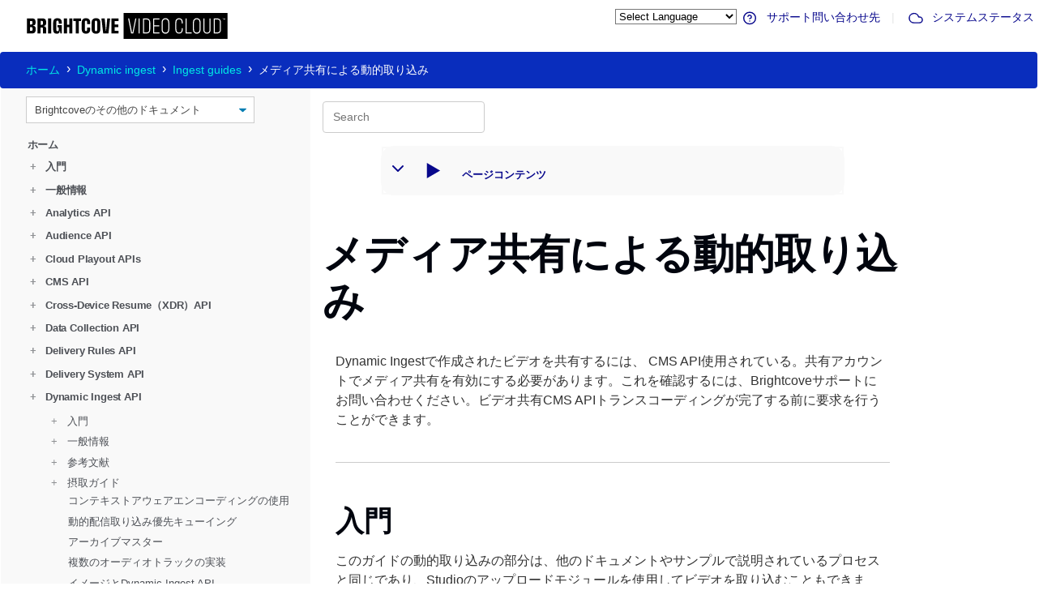

--- FILE ---
content_type: text/html
request_url: https://ja.apis.support.brightcove.com/dynamic-ingest/ingest-guides/dynamic-ingest-media-sharing.html
body_size: 102838
content:
<!doctype html>
<html lang="ja">

<head>
  <meta charset="utf-8">
  <meta name="viewport" content="width=device-width, initial-scale=1, shrink-to-fit=no">
  <meta name="description" content="Dynamic Ingestで作成されたビデオを共有するには、 CMS API使用されている。共有アカウントでメディア共有を有効にする必要があります。これを確認するには、Brightcoveサポートにお問い合わせください。ビデオ共有CMS APIトランスコーディングが完了する前に要求を行うことができます。">
  
  <title>メディア共有による動的取り込み</title>
  <link rel="apple-touch-icon" sizes="180x180" href="/apple-touch-icon.png">
  <link rel="icon" type="image/png" sizes="32x32" href="/favicon-32x32.png">
  <link rel="icon" type="image/png" sizes="16x16" href="/favicon-16x16.png">
  <link rel="manifest" href="/site.webmanifest">  
<link rel="preconnect" href="https://fonts.gstatic.com"> 
<link href="https://fonts.googleapis.com/css2?family=Public+Sans:ital,wght@0,400;0,500;0,600;0,700;0,800;0,900;1,400;1,500;1,600;1,700;1,800;1,900&display=swap" rel="stylesheet">
  <link rel="stylesheet" href="https://stackpath.bootstrapcdn.com/bootstrap/4.3.1/css/bootstrap.min.css" integrity="sha384-ggOyR0iXCbMQv3Xipma34MD+dH/1fQ784/j6cY/iJTQUOhcWr7x9JvoRxT2MZw1T" crossorigin="anonymous">
  <link rel="stylesheet" href="https://support.brightcove.com/site-assets/css/site/prism.css">
  <link rel="stylesheet" href="https://support.brightcove.com/site-assets/css/site/styles.css">
  <link rel="stylesheet" href="https://support.brightcove.com/site-assets/css/site/landing-page.css">
  <link rel="stylesheet" href="https://support.brightcove.com/site-assets/css/site/tabs.css">
  <link rel="stylesheet" href="/assets/css/local.css">
  <link href="https://fonts.googleapis.com/css?family=Lato&display=swap" rel="stylesheet">
  <link href="https://fonts.googleapis.com/css?family=Source+Code+Pro&display=swap" rel="stylesheet">
  
<!-- Global site tag (gtag.js) - Google Analytics -->
<script async src="https://www.googletagmanager.com/gtag/js?id=UA-2728311-17"></script>
<script translate="no">
  window.dataLayer = window.dataLayer || [];
  function gtag(){dataLayer.push(arguments);}
  gtag('js', new Date());

  gtag('config', 'UA-2728311-17');
</script>
<!-- Global site tag (gtag.js) - Google Analytics -->
</head>
<script src="https://unpkg.com/feather-icons"></script>
<body class="body">

<header>
  <div class="div-header">
    <a href="/"><img class="product-logo" src="https://support.brightcove.com/site-assets/images/site/product-logos/SVG/COVE004_Brightcove_Video_Cloud_Logo_RGB_K.svg" alt="Brightcove"></a>
<!-- GTranslate: https://gtranslate.io/ -->
<select onchange="doGTranslate(this);"><option value="">Select Language</option><option value="en|en" translate="No">English</option><option value="en|zh-TW" translate="No">繁體中文</option><option value="en|fr" translate="No">Français</option><option value="en|de" translate="No">Deutsche</option><option value="en|ja" translate="No">日本語</option><option value="en|ko" translate="No">한국어</option><option value="en|es" translate="No">Español</option></select>

<script translate="no">
/* <![CDATA[ */
function doGTranslate(lang_pair) {if(lang_pair.value)lang_pair=lang_pair.value;if(lang_pair=='')return;var lang=lang_pair.split('|')[1];var plang=location.hostname.split('.')[0];if(plang.length !=2 && plang.toLowerCase() != 'zh-cn' && plang.toLowerCase() != 'zh-tw')plang='en';location.href=location.protocol+'//'+(lang == 'en' ? '' : lang+'.')+location.hostname.replace('www.', '').replace(RegExp('^' + plang + '\\.'), '')+location.pathname+location.search;}
/* ]]> */
</script>



    <span class="secondary-nav"><a href="https://supportportal.brightcove.com/s/login/?"><i data-feather="help-circle"></i> サポート問い合わせ先</a><span style="vertical-align: middle;margin-left:1em;margin-right:1em;">|</span><a href="https://status.brightcove.com/"><i data-feather="cloud"></i> システムステータス</a></span>
    <br>
    
  </div>
  <nav aria-label="breadcrumb">
    <ol class="breadcrumb arr-right">
    
    <li class="breadcrumb-item first-item"><a href="/">ホーム</a></li>
     
        <li class="breadcrumb-item"><a href="/dynamic-ingest/">Dynamic ingest</a></li>
        
        <li class="breadcrumb-item"><a href="/dynamic-ingest/ingest-guides/">Ingest guides</a></li>
        
        <li class="breadcrumb-item active" aria-current="page">メディア共有による動的取り込み</li>
       
  </nav>
</header>
<div class="container">
    <div class="row">
      <div class="col-sm-3 left-side-bar">
				<select id="site_select" class="bcls-select" style="margin-left: 1rem;">
					<option value="">Brightcoveのその他のドキュメント</option>
					 
							<option value="https://support.brightcove.com">ドキュメンテーションホーム</option>
						  
							<option value="">-ビデオクラウド-</option>
						  
							<option value="https://studio.support.brightcove.com">&nbsp;&nbsp;&nbsp;&nbsp; Video Cloud Studio</option>
						  
							<option value="https://player.support.brightcove.com">&nbsp;&nbsp;&nbsp;&nbsp; Brightcoveプレーヤーの開発</option>
						  
							<option value="https://apis.support.brightcove.com">&nbsp;&nbsp;&nbsp;&nbsp;ビデオクラウドプラットフォームAPI</option>
						  
							<option value="https://sdks.support.brightcove.com">&nbsp;&nbsp;&nbsp;&nbsp;ビデオクラウドデバイスSDK</option>
						  
							<option value="https://integrations.support.brightcove.com">&nbsp;&nbsp;&nbsp;&nbsp;統合とCMSコネクタ</option>
						  
							<option value="https://general.support.brightcove.com">&nbsp;&nbsp;&nbsp;&nbsp;ビデオクラウドの一般情報</option>
						  
							<option value="">-ビデオエッセンシャル-</option>
						  
							<option value="https://beacon.support.brightcove.com">&nbsp;&nbsp;&nbsp;&nbsp;ブライトコーブビーコン</option>
						  
							<option value="https://live.support.brightcove.com">&nbsp;&nbsp;&nbsp;&nbsp;ブライトコーブライブ</option>
						  
							<option value="https://zencoder.support.brightcove.com">&nbsp;&nbsp;&nbsp;&nbsp; Zencoder</option>
						  
							<option value="">-ビデオクラウドアドオン-</option>
						  
							<option value="https://campaign.support.brightcove.com">&nbsp;&nbsp;&nbsp;&nbsp;ブライトコーブキャンペーン</option>
						  
							<option value="https://engage.support.brightcove.com">&nbsp;&nbsp;&nbsp;&nbsp;ブライトコーブエンゲージ</option>
						  
							<option value="https://gallery.support.brightcove.com">&nbsp;&nbsp;&nbsp;&nbsp;ブライトコーブギャラリー</option>
						  
							<option value="https://studio.support.brightcove.com/social/index.html">&nbsp;&nbsp;&nbsp;&nbsp;ブライトコーブソーシャル</option>
						  
							<option value="https://ssai.support.brightcove.com">&nbsp;&nbsp;&nbsp;&nbsp;ブライトコーブSSAI</option>
						 
				</select>
        <nav class="sidenav" id="side_nav">
           
            <h5><a href="/index.html">ホーム</a></h5>
              
              <h5 class="submenu-header"><a href="/getting-started/index.html"><span style="color:#8E9093">+ </span>&nbsp;&nbsp;入門</a></h5>
              <ul class="sidenav-submenu" style="display:none;">
                 
                    <li><a href="/getting-started/getting-started-brightcove-apis.html">概要:プラットフォームAPI</a></li>
                    
                    <li><a href="/getting-started/authentication-brightcove-api-requests.html">API リクエストの認証</a></li>
                    
                    <li><a href="/getting-started/concepts-testing-tools-brightcove-apis.html">Brightcove API のテストツール</a></li>
                    
                    <li><a href="/getting-started/learning-guide-using-rest-apis.html">学習ガイド:REST API を使用する</a></li>
                   
              </ul>
              
              <h5 class="submenu-header"><a href="/general/index.html"><span style="color:#8E9093">+ </span>&nbsp;&nbsp;一般情報</a></h5>
              <ul class="sidenav-submenu" style="display:none;">
                 
                    <li><a href="/general/all-api-references.html">すべてのAPIリファレンス</a></li>
                    
                    <li><a href="/general/overview-context-aware-encoding.html">コンテキスト認識エンコーディングの概要</a></li>
                    
                    <li><a href="/general/managing-api-authentication-credentials.html">API 認証資格情報の管理</a></li>
                    
                    <li><a href="/general/overview-forensic-watermarking.html">概要:フォレンジック透かし</a></li>
                    
                    <li><a href="/general/faq-forensic-watermarking.html">よくある質問：フォレンジック透かし</a></li>
                    
                    <li><a href="/general/integrating-your-cms-video-cloud.html">CMSとビデオクラウドの統合</a></li>
                    
                    <li><a href="/general/platform-api-code-samples.html">プラットフォームAPIコードサンプル</a></li>
                    
                    <li><a href="/general/video-cloud-api-training-videos.html">プラットフォームAPIトレーニングビデオ</a></li>
                    
                    <li><a href="/general/concepts-api-tester.html">オンラインAPIテスター</a></li>
                    
                    <li><a href="/general/use-insomnia-api-requests.html">API リクエストにインソムニアを使用する</a></li>
                    
                    <li><a href="/general/use-postman-api-requests.html">API リクエストに郵便配達を使用する</a></li>
                    
                    <li><a href="/general/audio-content.html">オーディオコンテンツ</a></li>
                    
                    <li><a href="/general/known-issues.html">プラットフォームAPIの既知の問題</a></li>
                   
              </ul>
              
              <h5 class="submenu-header"><a href="/analytics/index.html"><span style="color:#8E9093">+ </span>&nbsp;&nbsp;Analytics API</a></h5>
              <ul class="sidenav-submenu" style="display:none;">
                 
                    <li class="submenu-header">
                      <a href="/analytics/getting-started/index.html"><span style="color:#8E9093">+ </span>&nbsp;&nbsp;入門</a>
                      <ul class="sidenav-subsubmenu" style="display:none;">
                         
                            <li><a href="/analytics/getting-started/overview-analytics-api-v1.html">概要:Analytics API</a></li>
                            
                            <li><a href="/analytics/getting-started/analytics-api-explorer.html">Analytics API Explorer</a></li>
                            
                            <li><a href="/analytics/getting-started/overview-video-data-endpoint.html">概要:ビデオデータエンドポイント</a></li>
                            
                            <li><a href="/analytics/getting-started/analytics-api-overview-dimensions-fields-and-parameters.html">概要:次元、フィールド、およびパラメーター</a></li>
                           
                      </ul>
                    </li>
                    
                    <li class="submenu-header">
                      <a href="/analytics/general/index.html"><span style="color:#8E9093">+ </span>&nbsp;&nbsp;一般情報</a>
                      <ul class="sidenav-subsubmenu" style="display:none;">
                         
                            <li><a href="/analytics/general/faq-analytics-api.html">よくある質問：Analytics API</a></li>
                            
                            <li><a href="/analytics/general/analytics-api-glossary.html">Analytics API用語集</a></li>
                            
                            <li><a href="/analytics/general/analytics-api-unique-users.html">ユニークユーザー</a></li>
                            
                            <li><a href="/analytics/general/live-metrics.html">ライブメトリクス</a></li>
                           
                      </ul>
                    </li>
                    
                    <li class="submenu-header">
                      <a href="/analytics/references/index.html"><span style="color:#8E9093">+ </span>&nbsp;&nbsp;参考文献</a>
                      <ul class="sidenav-subsubmenu" style="display:none;">
                         
                            <li><a href="/analytics/references/reference.html">Analytics APIリファレンス</a></li>
                            
                            <li><a href="/analytics/references/analytics-api-release-notes.html">リリースノート</a></li>
                            
                            <li><a href="/analytics/references/known-issues.html">既知の問題</a></li>
                            
                            <li><a href="/analytics/references/analytics-api-error-reference.html">エラーリファレンス</a></li>
                           
                      </ul>
                    </li>
                    
                    <li class="submenu-header">
                      <a href="/analytics/dimension-guides/index.html"><span style="color:#8E9093">+ </span>&nbsp;&nbsp;寸法ガイド</a>
                      <ul class="sidenav-subsubmenu" style="display:none;">
                         
                            <li><a href="/analytics/dimension-guides/dimension-account.html">寸法： <code translate="No">account</code></a></li>
                            
                            <li><a href="/analytics/dimension-guides/dimension-browsertype.html">寸法： <code translate="No">browser_type</code></a></li>
                            
                            <li><a href="/analytics/dimension-guides/dimension-date.html">寸法： <code translate="No">date</code></a></li>
                            
                            <li><a href="/analytics/dimension-guides/dimension-datehour.html">寸法： <code translate="No">date_hour</code></a></li>
                            
                            <li><a href="/analytics/dimension-guides/dimension-destinationdomain.html">寸法： <code translate="No">destination_domain</code></a></li>
                            
                            <li><a href="/analytics/dimension-guides/dimension-destinationpath.html">寸法： <code translate="No">destination_path</code></a></li>
                            
                            <li><a href="/analytics/dimension-guides/dimension-devicemanufacturer.html">寸法： <code translate="No">device_manufacturer</code></a></li>
                            
                            <li><a href="/analytics/dimension-guides/dimension-devicetype.html">寸法： <code translate="No">device_type</code></a></li>
                            
                            <li><a href="/analytics/dimension-guides/dimension-deviceos.html">寸法： <code translate="No">device_os</code></a></li>
                            
                            <li><a href="/analytics/dimension-guides/dimension-city.html">寸法： <code translate="No">city</code></a></li>
                            
                            <li><a href="/analytics/dimension-guides/dimension-country.html">寸法： <code translate="No">country</code></a></li>
                            
                            <li><a href="/analytics/dimension-guides/dimension-region.html">寸法： <code translate="No">region</code></a></li>
                            
                            <li><a href="/analytics/dimension-guides/dimension-livestream.html">寸法： <code translate="No">live_stream</code></a></li>
                            
                            <li><a href="/analytics/dimension-guides/dimension-referrerdomain.html">寸法： <code translate="No">referrer_domain</code></a></li>
                            
                            <li><a href="/analytics/dimension-guides/dimension-sourcetype.html">寸法： <code translate="No">source_type</code></a></li>
                            
                            <li><a href="/analytics/dimension-guides/dimension-searchterms.html">寸法： <code translate="No">search_terms</code></a></li>
                            
                            <li><a href="/analytics/dimension-guides/dimension-socialplatform.html">寸法： <code translate="No">social_platform</code></a></li>
                            
                            <li><a href="/analytics/dimension-guides/dimension-player.html">寸法： <code translate="No">player</code></a></li>
                            
                            <li><a href="/analytics/dimension-guides/dimension-video.html">寸法： <code translate="No">video</code></a></li>
                           
                      </ul>
                    </li>
                    
                    <li class="submenu-header">
                      <a href="/analytics/code-samples/index.html"><span style="color:#8E9093">+ </span>&nbsp;&nbsp;コードサンプル</a>
                      <ul class="sidenav-subsubmenu" style="display:none;">
                         
                            <li><a href="/analytics/code-samples/analytics-api-sample-concurrent-viewers-live-events.html">ライブイベントの同時閲覧者</a></li>
                            
                            <li><a href="/analytics/code-samples/analytics-api-sample-daily-analytics-report-generator.html">日次分析レポートジェネレータ</a></li>
                            
                            <li><a href="/analytics/code-samples/analytics-api-sample-destinations-report.html">宛先レポート</a></li>
                            
                            <li><a href="/analytics/code-samples/analytics-api-sample-geographical-analytics-report.html">地理分析レポート</a></li>
                            
                            <li><a href="/analytics/code-samples/analytics-api-sample-unique-users-day.html">日別ユニークユーザー</a></li>
                            
                            <li><a href="/analytics/code-samples/analytics-api-sample-video-engagement-graph.html">ビデオエンゲージメントグラフ</a></li>
                            
                            <li><a href="/analytics/code-samples/analytics-api-sample-video-report-player-and-day.html">プレイヤーと日別のビデオレポート</a></li>
                            
                            <li><a href="/analytics/code-samples/analytics-api-sample-video-report-reference-id.html">参照ID別ビデオレポート</a></li>
                            
                            <li><a href="/analytics/code-samples/analytics-api-sample-video-report-tags.html">タグ別ビデオレポート</a></li>
                            
                            <li><a href="/analytics/code-samples/analyticscms-apis-sample-analytics-playlists.html">プレイリスト別分析</a></li>
                            
                            <li><a href="/analytics/code-samples/analyticscms-apis-sample-recently-added-videos.html">最近追加された動画</a></li>
                            
                            <li><a href="/analytics/code-samples/code-sample-video-analytics-report-country-and-day.html">国と日別のビデオ分析レポート</a></li>
                           
                      </ul>
                    </li>
                   
              </ul>
              
              <h5 class="submenu-header"><a href="/audience/index.html"><span style="color:#8E9093">+ </span>&nbsp;&nbsp;Audience API</a></h5>
              <ul class="sidenav-submenu" style="display:none;">
                 
                    <li class="submenu-header">
                      <a href=" /audience/getting-started/index.html"><span style="color:#8E9093">+ </span>&nbsp;&nbsp;入門</a>
                      <ul class="sidenav-subsubmenu" style="display:none;">
                         
                            <li><a href="/audience/getting-started/overview-audience-api.html">概要:Audience API</a></li>
                           
                      </ul>
                    </li>
                    
                    <li class="submenu-header">
                      <a href="/audience/references/index.html"><span style="color:#8E9093">+ </span>&nbsp;&nbsp;参考文献</a>
                      <ul class="sidenav-subsubmenu" style="display:none;">
                         
                            <li><a href="/audience/references/reference.html">Audience API リファレンス</a></li>
                           
                      </ul>
                    </li>
                   
              </ul>
              
              <h5 class="submenu-header"><a href="/cloud-playout-apis/index.html"><span style="color:#8E9093">+ </span>&nbsp;&nbsp;Cloud Playout APIs</a></h5>
              <ul class="sidenav-submenu" style="display:none;">
                 
                    <li class="submenu-header">
                      <a href=" /cloud-playout-apis/getting-started/index.html"><span style="color:#8E9093">+ </span>&nbsp;&nbsp;入門</a>
                      <ul class="sidenav-subsubmenu" style="display:none;">
                         
                            <li><a href="/cloud-playout-apis/getting-started/overview-channel-api.html">概要:Channels API</a></li>
                            
                            <li><a href="/cloud-playout-apis/getting-started/overview-epg-api.html">概要:EPG API</a></li>
                            
                            <li><a href="/cloud-playout-apis/getting-started/epg-best-practices.html">EPG API：ベストプラクティス</a></li>
                           
                      </ul>
                    </li>
                    
                    <li class="submenu-header">
                      <a href="/cloud-playout-apis/references/index.html"><span style="color:#8E9093">+ </span>&nbsp;&nbsp;参考文献</a>
                      <ul class="sidenav-subsubmenu" style="display:none;">
                         
                            <li><a href="/cloud-playout-apis/references/reference-epg.html">EPG APIリファレンス</a></li>
                            
                            <li><a href="/cloud-playout-apis/references/reference-channels.html">Channels APIリファレンス</a></li>
                            
                            <li><a href="/cloud-playout-apis/references/reference-cms-interactions.html">クラウドプレイアウトのCMS APIリファレンス</a></li>
                            
                            <li><a href="/cloud-playout-apis/references/release-notes.html">Cloud PlayoutAPIリリースノート</a></li>
                           
                      </ul>
                    </li>
                   
              </ul>
              
              <h5 class="submenu-header"><a href="/cms/index.html"><span style="color:#8E9093">+ </span>&nbsp;&nbsp;CMS API</a></h5>
              <ul class="sidenav-submenu" style="display:none;">
                 
                    <li class="submenu-header">
                      <a href="/cms/getting-started/index.html"><span style="color:#8E9093">+ </span>&nbsp;&nbsp;入門</a>
                      <ul class="sidenav-subsubmenu" style="display:none;">
                         
                            <li><a href="/cms/getting-started/overview-cms-api.html">概要:CMS API</a></li>
                            
                            <li><a href="/cms/getting-started/practice-area-cms-api.html">練習エリア：CMS API</a></li>
                            
                            <li><a href="/cms/getting-started/best-practices-cms-and-playback-apis.html">ベストプラクティス：CMSとPlayback API</a></li>
                            
                            <li><a href="/cms/getting-started/cms-api-notifications.html">CMS API通知</a></li>
                           
                      </ul>
                    </li>
                    
                    <li class="submenu-header">
                      <a href="/cms/references/index.html"><span style="color:#8E9093">+ </span>&nbsp;&nbsp;参考文献</a>
                      <ul class="sidenav-subsubmenu" style="display:none;">
                         
                            <li><a href="/cms/references/reference.html">CMS APIリファレンス</a></li>
                            
                            <li><a href="/cms/references/catalog-apis-cms-api-and-playback-api-release-notes.html">CMS /Playback APIリリースノート</a></li>
                            
                            <li><a href="/cms/references/known-issues.html">既知の問題</a></li>
                            
                            <li><a href="/cms/references/cms-api-video-fields-reference.html">CMS APIビデオフィールドリファレンス</a></li>
                            
                            <li><a href="/cms/references/cms-api-playlist-fields-reference.html">CMS APIプレイリストフィールドリファレンス</a></li>
                            
                            <li><a href="/cms/references/cms-api-custom-fields-reference.html">CMS APIカスタムフィールドリファレンス</a></li>
                            
                            <li><a href="/cms/references/cms-api-folder-fields-reference.html">CMS APIフォルダフィールドリファレンス</a></li>
                            
                            <li><a href="/cms/references/cms-api-error-message-reference.html">CMS APIエラーメッセージリファレンス</a></li>
                           
                      </ul>
                    </li>
                    
                    <li class="submenu-header">
                      <a href="/cms/searching/index.html"><span style="color:#8E9093">+ </span>&nbsp;&nbsp;検索中</a>
                      <ul class="sidenav-subsubmenu" style="display:none;">
                         
                            <li><a href="/cms/searching/cms-and-playback-apis-video-search-v2.html">CMS API：ビデオ検索v2</a></li>
                            
                            <li><a href="/cms/searching/cms-api-playlists-search.html">CMS API：プレイリスト検索</a></li>
                            
                            <li><a href="/cms/searching/using-cms-api-page-search-results.html">ページ検索結果</a></li>
                            
                            <li><a href="/cms/searching/cmsplayback-api-videos-search.html">CMSとPlayback API：ビデオ検索v1</a></li>
                            
                            <li><a href="/playback/guides/catalog-search-architecture.html">カタログ検索アーキテクチャ</a></li>
                           
                      </ul>
                    </li>
                    
                    <li class="submenu-header">
                      <a href="/cms/managing-videos/index.html"><span style="color:#8E9093">+ </span>&nbsp;&nbsp;ビデオ/アセットの管理</a>
                      <ul class="sidenav-subsubmenu" style="display:none;">
                         
                            <li><a href="/cms/managing-videos/activate-deactivate-videos.html">ビデオのアクティブ化/非アクティブ化またはスケジュール</a></li>
                            
                            <li><a href="/cms/managing-videos/using-cms-api-add-geo-filtering.html">ジオフィルタリングを追加する</a></li>
                            
                            <li><a href="/cms/managing-videos/digital-master-delete-api.html">デジタルマスター削除API</a></li>
                            
                            <li><a href="/cms/managing-videos/deleting-videos.html">動画の削除</a></li>
                            
                            <li><a href="/cms/managing-videos/getting-counts-videos-and-playlists.html">動画と再生リストの数を取得する</a></li>
                            
                            <li><a href="/cms/managing-videos/managing-playlists-using-cms-api.html">CMS APIを使用したプレイリストの管理</a></li>
                            
                            <li><a href="/cms/managing-videos/using-cms-api-managing-clips.html">クリップの管理</a></li>
                            
                            <li><a href="/cms/managing-videos/media-sharing-cms-api.html">メディア共有</a></li>
                            
                            <li><a href="/cms/managing-videos/multilingual-metadata.html">多言語メタデータ</a></li>
                            
                            <li><a href="/cms/managing-videos/using-cms-api-retrieve-video-data.html">ビデオデータを取得する</a></li>
                            
                            <li><a href="/cms/managing-videos/setting-360-degree-video-properties-cms-api.html">360度ビデオのプロパティを設定する</a></li>
                            
                            <li><a href="/cms/managing-videos/using-cms-api-remote-assets.html">リモートアセット</a></li>
                            
                            <li><a href="/cms/managing-videos/using-cms-api-add-webvtt-captions-text-tracks.html">WebVTTキャプション（テキストトラック）を追加する</a></li>
                            
                            <li><a href="/cms/managing-videos/managing-text-tracks.html">CMS APIを使用したテキストトラックの管理</a></li>
                            
                            <li><a href="/cms/managing-videos/generate-video-sitemaps.html">ビデオサイトマップを生成する</a></li>
                            
                            <li><a href="/cms/managing-videos/identifying-low-performing-content.html">パフォーマンスの低いコンテンツの特定</a></li>
                            
                            <li><a href="/cms/managing-videos/cms-api-working-folders.html">フォルダーの操作</a></li>
                            
                            <li><a href="/cms/managing-videos/working-with-labels.html">ラベルの操作</a></li>
                            
                            <li><a href="/cms/managing-videos/linking-zencoder-and-video-cloud-video-demand.html">ZencoderとVideoCloudのリンク</a></li>
                           
                      </ul>
                    </li>
                    
                    <li class="submenu-header">
                      <a href="/cms/code-samples/index.html"><span style="color:#8E9093">+ </span>&nbsp;&nbsp;コードサンプル</a>
                      <ul class="sidenav-subsubmenu" style="display:none;">
                         
                            <li><a href="/cms/code-samples/cms-api-sample-add-multiple-affiliate-accounts-media-sharing.html">複数のアフィリエイトアカウントを追加する</a></li>
                            
                            <li><a href="/cms/code-samples/cms-api-sample-share-multiple-videos.html">複数の動画を共有する</a></li>
                            
                            <li><a href="/cms/code-samples/cms-api-sample-media-sharing-report.html">メディア共有レポート</a></li>
                            
                            <li><a href="/cms/code-samples/cms-api-sample-shared-media-report.html">共有メディアレポート</a></li>
                            
                            <li><a href="/cms/code-samples/cms-api-sample-update-videos.html">動画を更新する</a></li>
                            
                            <li><a href="/cms/code-samples/cms-api-sample-add-custom-field-multiple-videos.html">複数の動画にカスタムフィールドを追加する</a></li>
                            
                            <li><a href="/cms/code-samples/cms-api-sample-update-geo-properties.html">図形プロパティの更新</a></li>
                            
                            <li><a href="/cms/code-samples/cms-api-sample-add-cue-points.html">キューポイントの追加</a></li>
                            
                            <li><a href="/cms/code-samples/cms-api-sample-video-report-generator.html">ビデオレポートジェネレータ</a></li>
                            
                            <li><a href="/cms/code-samples/cms-api-sample-videos-delivery-type.html">配信タイプ別の動画</a></li>
                            
                            <li><a href="/cms/code-samples/cms-api-sample-download-links.html">ダウンロードリンク</a></li>
                            
                            <li><a href="/cms/code-samples/cms-api-sample-video-sitemap-generator.html">動画サイトマップジェネレータ</a></li>
                            
                            <li><a href="/cms/code-samples/cms-api-sample-mrss-generator.html">MRSS ジェネレータ</a></li>
                            
                            <li><a href="/cms/code-samples/cms-api-sample-mrss-feed-playlist.html">プレイリストからの MRSS フィード</a></li>
                            
                            <li><a href="/cms/code-samples/cms-api-sample-generate-rss-podcast-feed-itunes.html">iTunes用のRSSポッドキャストフィード</a></li>
                            
                            <li><a href="/cms/code-samples/cms-api-sample-video-renditions-inspector.html">ビデオレンディションインスペクタ</a></li>
                            
                            <li><a href="/cms/code-samples/cms-api-sample-report-audio-only-content.html">音声のみのコンテンツに関するレポート</a></li>
                            
                            <li><a href="/cms/code-samples/cms-api-sample-video-schema-builder.html">ビデオスキーマビルダー</a></li>
                            
                            <li><a href="/cms/code-samples/cms-api-sample-python-code-get-request.html">GETリクエストのPythonコード</a></li>
                            
                            <li><a href="/cms/code-samples/cms-api-sample-video-search-app.html">動画検索アプリ</a></li>
                           
                      </ul>
                    </li>
                   
              </ul>
              
              <h5 class="submenu-header"><a href="/xdr/index.html"><span style="color:#8E9093">+ </span>&nbsp;&nbsp;Cross-Device Resume（XDR）API</a></h5>
              <ul class="sidenav-submenu" style="display:none;">
                 
                    <li class="submenu-header">
                      <a href="/xdr/getting-started/index.html"><span style="color:#8E9093">+ </span>&nbsp;&nbsp;入門</a>
                      <ul class="sidenav-subsubmenu" style="display:none;">
                         
                            <li><a href="/xdr/getting-started/xdr-overview.html">概要:Cross-Device Resume</a></li>
                            
                            <li><a href="/xdr/getting-started/get-playback-position.html">XDR API からの再生位置の取得</a></li>
                           
                      </ul>
                    </li>
                    
                    <li class="submenu-header">
                      <a href="/xdr/index.html"><span style="color:#8E9093">+ </span>&nbsp;&nbsp;ガイド</a>
                      <ul class="sidenav-subsubmenu" style="display:none;">
                         
                            <li><a href="https://player.support.brightcove.com/playback/xdr-with-bcplayer.html">Brightcoveプレーヤーでのクロスデバイス再開</a></li>
                            
                            <li><a href="https://sdks.support.brightcove.com/features/cross-device-resume-sdks.html">ネイティブ SDK を使用したクロスデバイス再開</a></li>
                           
                      </ul>
                    </li>
                    
                    <li class="submenu-header">
                      <a href="/xdr/references/index.html"><span style="color:#8E9093">+ </span>&nbsp;&nbsp;参考文献</a>
                      <ul class="sidenav-subsubmenu" style="display:none;">
                         
                            <li><a href="/xdr/getting-started/xdr-overview.html">Cross-Device ResumeAPIリファレンス</a></li>
                           
                      </ul>
                    </li>
                   
              </ul>
              
              <h5 class="submenu-header"><a href="/data-collection/index.html"><span style="color:#8E9093">+ </span>&nbsp;&nbsp;Data Collection API</a></h5>
              <ul class="sidenav-submenu" style="display:none;">
                 
                    <li><a href="/data-collection/getting-started/overview-data-collection-api-v2.html">概要:Data Collection API</a></li>
                    
                    <li><a href="/data-collection/getting-started/data-collection-api-sample.html">Data Collection APIサンプル</a></li>
                    
                    <li><a href="/data-collection/references/reference.html">データ収集 API リファレンス</a></li>
                   
              </ul>
              
              <h5 class="submenu-header"><a href="/delivery-rules/index.html"><span style="color:#8E9093">+ </span>&nbsp;&nbsp;Delivery Rules API</a></h5>
              <ul class="sidenav-submenu" style="display:none;">
                 
                    <li class="submenu-header">
                      <a href="/delivery-rules/getting-started/index.html"><span style="color:#8E9093">+ </span>&nbsp;&nbsp;入門</a>
                      <ul class="sidenav-subsubmenu" style="display:none;">
                         
                            <li><a href="/delivery-rules/getting-started/overview-delivery-rules.html">概要:配信ルール</a></li>
                            
                            <li><a href="/delivery-rules/getting-started/implementing-delivery-rules.html">配信ルールの実装</a></li>
                           
                      </ul>
                    </li>
                    
                    <li class="submenu-header">
                      <a href="/delivery-rules/guides/index.html"><span style="color:#8E9093">+ </span>&nbsp;&nbsp;ガイド</a>
                      <ul class="sidenav-subsubmenu" style="display:none;">
                         
                            <li><a href="https://player.support.brightcove.com/playback/using-delivery-rules-with-bcp.html">Brightcoveプレーヤーで配信ルールを使用する</a></li>
                            
                            <li><a href="https://sdks.support.brightcove.com/features/using-delivery-rules-with-sdks.html">ネイティブ SDK での配信ルールの使用</a></li>
                           
                      </ul>
                    </li>
                    
                    <li class="submenu-header">
                      <a href="/delivery-rules/references/index.html"><span style="color:#8E9093">+ </span>&nbsp;&nbsp;参考文献</a>
                      <ul class="sidenav-subsubmenu" style="display:none;">
                         
                            <li><a href="/delivery-rules/references/reference.html">配信ルール API リファレンス</a></li>
                           
                      </ul>
                    </li>
                   
              </ul>
              
              <h5 class="submenu-header"><a href="/delivery-system/index.html"><span style="color:#8E9093">+ </span>&nbsp;&nbsp;Delivery System API</a></h5>
              <ul class="sidenav-submenu" style="display:none;">
                 
                    <li><a href="/delivery-system/overview-delivery-system-api.html">概要:Delivery System API</a></li>
                    
                    <li><a href="/delivery-system/step-step-delivery-system-api.html">ステップバイステップ:Delivery System API</a></li>
                    
                    <li><a href="/delivery-system/delivery-system-api-git-overview.html">Gitの概要</a></li>
                    
                    <li><a href="/delivery-system/references/reference.html">配信システム API リファレンス</a></li>
                   
              </ul>
              
              <h5 class="submenu-header"><a href="/dynamic-ingest/index.html"><span style="color:#8E9093">+ </span>&nbsp;&nbsp;Dynamic Ingest API</a></h5>
              <ul class="sidenav-submenu" style="display:none;">
                 
                    <li class="submenu-header">
                      <a href="/dynamic-ingest/getting-started/index.html"><span style="color:#8E9093">+ </span>&nbsp;&nbsp;入門</a>
                      <ul class="sidenav-subsubmenu" style="display:none;">
                         
                            <li><a href="/dynamic-ingest/getting-started/overview-dynamic-ingest-api-dynamic-delivery.html">概要:Dynamic Ingest API</a></li>
                            
                            <li><a href="/dynamic-ingest/getting-started/quick-start-dynamic-ingest-api.html">「クイックスタート:Dynamic Ingest API</a></li>
                            
                            <li><a href="/dynamic-ingest/getting-started/source-file-upload-api-dynamic-ingest.html">動的取り込み用のソースファイルのアップロード API</a></li>
                            
                            <li><a href="/dynamic-ingest/getting-started/overview-dynamic-delivery.html">動的配信の概要</a></li>
                           
                      </ul>
                    </li>
                    
                    <li class="submenu-header">
                      <a href="/dynamic-ingest/general/index.html"><span style="color:#8E9093">+ </span>&nbsp;&nbsp;一般情報</a>
                      <ul class="sidenav-subsubmenu" style="display:none;">
                         
                            <li><a href="/dynamic-ingest/general/dynamic-ingest-api-best-practices.html">Dynamic Ingest API:ベストプラクティス</a></li>
                            
                            <li><a href="/dynamic-ingest/general/notifications-dynamic-delivery-video-cloud.html">動的取り込みの通知</a></li>
                            
                            <li><a href="/dynamic-ingest/general/get-status-dynamic-ingest-requests-dynamic-delivery.html">動的取り込みリクエストのステータスを取得する</a></li>
                            
                            <li><a href="/dynamic-ingest/general/fallback-retry-strategy.html">フォールバック/リトライ戦略</a></li>
                            
                            <li><a href="/dynamic-ingest/general/using-dynamic-ingest-s3.html">S3 での動的取り込みの使用</a></li>
                            
                            <li><a href="/dynamic-ingest/general/ugc-strategies.html">UGC戦略</a></li>
                           
                      </ul>
                    </li>
                    
                    <li class="submenu-header">
                      <a href="/dynamic-ingest/references/index.html"><span style="color:#8E9093">+ </span>&nbsp;&nbsp;参考文献</a>
                      <ul class="sidenav-subsubmenu" style="display:none;">
                         
                            <li><a href="/dynamic-ingest/references/reference.html">Dynamic Ingest API リファレンス</a></li>
                            
                            <li><a href="/dynamic-ingest/references/dynamic-ingest-api-release-notes.html">Dynamic Ingest API リリースノート</a></li>
                            
                            <li><a href="/dynamic-ingest/references/known-issues.html">既知の問題</a></li>
                            
                            <li><a href="/dynamic-ingest/references/dynamic-ingest-ingest-fields.html">取り込みフィールドのリファレンス</a></li>
                            
                            <li><a href="/dynamic-ingest/references/dynamic-ingest-error-message-reference.html">動的取り込みエラーメッセージリファレンス</a></li>
                           
                      </ul>
                    </li>
                    
                    <li class="submenu-header">
                      <a href="/dynamic-ingest/ingest-guides/index.html"><span style="color:#8E9093">+ </span>&nbsp;&nbsp;摂取ガイド</a>
                      <ul class="sidenav-subsubmenu" style="display:none;">
                         
                            <li><a href="/dynamic-ingest/ingest-guides/context-aware-encoding.html">コンテキストアウェアエンコーディングの使用</a></li>
                            
                            <li><a href="/dynamic-ingest/ingest-guides/dynamic-delivery-ingest-priority-queueing.html">動的配信取り込み優先キューイング</a></li>
                            
                            <li><a href="/ingest-profiles/guides/archiving-masters.html">アーカイブマスター</a></li>
                            
                            <li><a href="/dynamic-ingest/ingest-guides/implementing-multiple-audio-tracks-using-apis.html">複数のオーディオトラックの実装</a></li>
                            
                            <li><a href="/dynamic-ingest/ingest-guides/images-and-dynamic-ingest-api.html">イメージとDynamic Ingest API</a></li>
                            
                            <li><a href="/dynamic-ingest/ingest-guides/dynamic-ingest-media-sharing.html">メディア共有による動的取り込み</a></li>
                            
                            <li><a href="/dynamic-ingest/ingest-guides/ingesting-content-drm.html">DRM によるコンテンツの取り込み</a></li>
                            
                            <li><a href="/dynamic-ingest/ingest-guides/ingesting-webvtt-files-text-trackscaptions.html">WebVTT ファイルの取り込み</a></li>
                           
                      </ul>
                    </li>
                    
                    <li class="submenu-header">
                      <a href="/dynamic-ingest/code-samples/index.html"><span style="color:#8E9093">+ </span>&nbsp;&nbsp;コードサンプル</a>
                      <ul class="sidenav-subsubmenu" style="display:none;">
                         
                            <li><a href="/dynamic-ingest/code-samples/dynamic-ingest-api-tester-dynamic-delivery.html">Dynamic Ingest API テスター</a></li>
                            
                            <li><a href="/dynamic-ingest/code-samples/dynamic-ingest-api-sample-ingesting-videos-dynamic-delivery.html">ビデオの取り込み</a></li>
                            
                            <li><a href="/dynamic-ingest/code-samples/dynamic-ingest-api-sample-re-transcoding-videos-dynamic-delivery.html">動画の再トランスコード</a></li>
                            
                            <li><a href="/dynamic-ingest/code-samples/dynamic-ingest-api-sample-replacing-videos-dynamic-delivery.html">ビデオの置換</a></li>
                            
                            <li><a href="/dynamic-ingest/code-samples/dynamic-ingest-api-sample-add-scheduled-videos-dynamic-delivery.html">スケジュールされた動画を追加</a></li>
                            
                            <li><a href="/dynamic-ingest/code-samples/dynamic-ingest-api-sample-adding-text-tracks.html">テキストトラックの追加</a></li>
                            
                            <li><a href="/dynamic-ingest/code-samples/dynamic-ingest-api-sample-ingesting-low-priority-videos-dynamic-delivery.html">優先度の低いビデオの取り込み</a></li>
                            
                            <li><a href="/dynamic-ingest/code-samples/dynamic-ingest-api-sample-python-code.html">Pythonコード</a></li>
                           
                      </ul>
                    </li>
                   
              </ul>
              
              <h5 class="submenu-header"><a href="/ingest-profiles/index.html"><span style="color:#8E9093">+ </span>&nbsp;&nbsp;Ingest Profiles API</a></h5>
              <ul class="sidenav-submenu" style="display:none;">
                 
                    <li class="submenu-header">
                      <a href="/ingest-profiles/getting-started/index.html"><span style="color:#8E9093">+ </span>&nbsp;&nbsp;入門</a>
                      <ul class="sidenav-subsubmenu" style="display:none;">
                         
                            <li><a href="/ingest-profiles/getting-started/overview-ingest-profiles-api-dynamic-delivery-context-aware-encoding.html">概要:Ingest Profiles API</a></li>
                            
                            <li><a href="/ingest-profiles/getting-started/practice-area-ingest-profiles-api-dynamic-delivery.html">練習エリア：Ingest Profiles API</a></li>
                           
                      </ul>
                    </li>
                    
                    <li class="submenu-header">
                      <a href="/ingest-profiles/guides/index.html"><span style="color:#8E9093">+ </span>&nbsp;&nbsp;ガイド</a>
                      <ul class="sidenav-subsubmenu" style="display:none;">
                         
                            <li><a href="/ingest-profiles/guides/archiving-masters.html">アーカイブマスター</a></li>
                            
                            <li><a href="/ingest-profiles/guides/hevc-video.html">HEVCビデオ</a></li>
                            
                            <li><a href="/ingest-profiles/guides/cae-fast-publish.html">CAE Fast Publish</a></li>
                            
                            <li><a href="/general/audio-content.html">オーディオコンテンツ</a></li>
                            
                            <li><a href="/ingest-profiles/guides/mp4s-dynamic-delivery.html">動的配信のMP4</a></li>
                            
                            <li><a href="https://studio.support.brightcove.com/admin/ingest-profiles-best-practices.html">ベストプラクティス</a></li>
                           
                      </ul>
                    </li>
                    
                    <li class="submenu-header">
                      <a href="/ingest-profiles/references/index.html"><span style="color:#8E9093">+ </span>&nbsp;&nbsp;参考文献</a>
                      <ul class="sidenav-subsubmenu" style="display:none;">
                         
                            <li><a href="/ingest-profiles/references/reference.html">Ingest Profiles API リファレンス</a></li>
                            
                            <li><a href="/ingest-profiles/references/ingest-profiles-api-fields-reference-dynamic-delivery-and-context-aware-encoding.html">[ 取り込みプロファイル] フィールドのリファレンス</a></li>
                            
                            <li><a href="/ingest-profiles/references/standard-ingest-profiles-dynamic-delivery-and-context-aware-encoding.html">標準の取り込みプロファイル</a></li>
                            
                            <li><a href="/ingest-profiles/references/standard-live-ingest-profiles.html">標準ライブインジェストプロファイル</a></li>
                            
                            <li><a href="/ingest-profiles/references/fields-custom-live-ingest-profiles.html">カスタムライブインジェストプロファイルのフィールド</a></li>
                           
                      </ul>
                    </li>
                    
                    <li class="submenu-header">
                      <a href="/ingest-profiles/code-samples/index.html"><span style="color:#8E9093">+ </span>&nbsp;&nbsp;コードサンプル</a>
                      <ul class="sidenav-subsubmenu" style="display:none;">
                         
                            <li><a href="/ingest-profiles/code-samples/ingest-profiles-api-sample-create-custom-dynamic-delivery-profile.html">カスタム動的配信プロファイルの作成</a></li>
                            
                            <li><a href="/ingest-profiles/code-samples/ingest-profiles-api-sample-create-custom-context-aware-encoding-profile.html">カスタムCAEプロファイルを作成する</a></li>
                            
                            <li><a href="/ingest-profiles/code-samples/ingest-profiles-api-sample-add-profile-multiple-accounts.html">複数のアカウントへのプロファイルの追加</a></li>
                            
                            <li><a href="/ingest-profiles/code-samples/ingest-profiles-api-sample-get-all-profiles-account.html">アカウントのすべてのプロファイルの取得</a></li>
                            
                            <li><a href="/ingest-profiles/code-samples/ingest-profiles-api-sample-set-default-profile-dynamic-delivery.html">既定のプロファイルを設定</a></li>
                           
                      </ul>
                    </li>
                   
              </ul>
              
              <h5 class="submenu-header"><a href="/ipx/index.html"><span style="color:#8E9093">+ </span>&nbsp;&nbsp;In-Page Experience API</a></h5>
              <ul class="sidenav-submenu" style="display:none;">
                 
                    <li class="submenu-header">
                      <a href=" /ipx/getting-started/index.html"><span style="color:#8E9093">+ </span>&nbsp;&nbsp;入門</a>
                      <ul class="sidenav-subsubmenu" style="display:none;">
                         
                            <li><a href="/ipx/getting-started/overview-page-experience-api.html">概要:In-Page Experience API</a></li>
                            
                            <li><a href="/ipx/getting-started/quick-start-page-experience-platform-rest-api.html">「クイックスタート:ページ内エクスペリエンスプラットフォーム (REST) API</a></li>
                           
                      </ul>
                    </li>
                    
                    <li class="submenu-header">
                      <a href="/ipx/references/index.html"><span style="color:#8E9093">+ </span>&nbsp;&nbsp;参考文献</a>
                      <ul class="sidenav-subsubmenu" style="display:none;">
                         
                            <li><a href="/ipx/references/reference.html">In-Page Experience API リファレンス</a></li>
                            
                            <li><a href="/ipx/references/page-experience-api-error-reference.html">In-Page Experience API エラーリファレンス</a></li>
                            
                            <li><a href="/in-page-exerience-client-api/index.html">In-Page Experience Client API</a></li>
                           
                      </ul>
                    </li>
                   
              </ul>
              
              <h5 class="submenu-header"><a href="/live-api/index.html"><span style="color:#8E9093">+ </span>&nbsp;&nbsp;Live API</a></h5>
              <ul class="sidenav-submenu" style="display:none;">
                 
                    <li class="submenu-header">
                      <a href="/live-api/getting-started/index.html"><span style="color:#8E9093">+ </span>&nbsp;&nbsp;入門</a>
                      <ul class="sidenav-subsubmenu" style="display:none;">
                         
                            <li><a href="/live-api/getting-started/overview-brightcove-live-api.html">概要:Live API</a></li>
                            
                            <li><a href="/live-api/getting-started/quick-start-create-live-stream-using-brightcove-live-api.html">APIを使用したライブストリームの作成</a></li>
                           
                      </ul>
                    </li>
                    
                    <li class="submenu-header">
                      <a href="/live-api/code-samples/index.html"><span style="color:#8E9093">+ </span>&nbsp;&nbsp;コードサンプル</a>
                      <ul class="sidenav-subsubmenu" style="display:none;">
                         
                            <li><a href="/live-api/code-samples/live-api-sample-create-live-job.html">ライブジョブの作成</a></li>
                            
                            <li><a href="/live-api/code-samples/quick-start-create-live-job-mpeg2-ts-input.html">MPEG2-TS入力用のライブジョブを作成する</a></li>
                            
                            <li><a href="/live-api/code-samples/quick-start-using-rtmp-outputs-live-events.html">ライブイベントにRTMP出力を使用する</a></li>
                           
                      </ul>
                    </li>
                    
                    <li class="submenu-header">
                      <a href="/live-api/references/index.html"><span style="color:#8E9093">+ </span>&nbsp;&nbsp;参考文献</a>
                      <ul class="sidenav-subsubmenu" style="display:none;">
                         
                            <li><a href="/live-api/references/live-api-error-messages.html">エラーメッセージ</a></li>
                            
                            <li><a href="/live-api/references/live-api-release-notes.html">リリースノート</a></li>
                            
                            <li><a href="/live-api/references/reference.html">Live API リファレンス</a></li>
                           
                      </ul>
                    </li>
                    
                    <li class="submenu-header">
                      <a href="/live-api/ssai/index.html"><span style="color:#8E9093">+ </span>&nbsp;&nbsp;SSAI </a>
                      <ul class="sidenav-subsubmenu" style="display:none;">
                         
                            <li><a href="/live-api/ssai/live-api-cue-points-and-ad-beacons-ssai.html">SSAIを使用したキューポイントと広告ビーコン</a></li>
                            
                            <li><a href="/live-api/ssai/live-api-server-side-ad-insertion-ssai.html">サーバー側広告挿入 (SSAI) </a></li>
                            
                            <li><a href="/live-api/ssai/overview-player-enhancements-live-ssai.html">概要:ライブ SSAI のプレーヤーの機能強化</a></li>
                           
                      </ul>
                    </li>
                    
                    <li class="submenu-header">
                      <a href="/live-api/guides/index.html"><span style="color:#8E9093">+ </span>&nbsp;&nbsp;ガイド</a>
                      <ul class="sidenav-subsubmenu" style="display:none;">
                         
                            <li><a href="https://live.support.brightcove.com/get-started/live-module-guidelines-and-best-practices.html">BrightcoveLiveのベストプラクティス</a></li>
                            
                            <li><a href="/live-api/guides/brightcove-live-program-ad-metadata-api.html">Brightcoveライブプログラム広告メタデータAPI</a></li>
                            
                            <li><a href="/live-api/guides/live-api-creating-frame-accurate-clip.html">フレーム精度のクリップの作成</a></li>
                            
                            <li><a href="/live-api/guides/live-api-creating-vod-clips.html">VODクリップの作成</a></li>
                            
                            <li><a href="/live-api/guides/getting-list-live-or-vod-jobs.html">ライブまたはVODジョブのリストの取得</a></li>
                            
                            <li><a href="/live-api/guides/live-api-insert-id3-timed-metadata.html">ID3タイミングメタデータを挿入します</a></li>
                            
                            <li><a href="/live-api/guides/live-drm-live-api.html">Live APIを介したLiveDRM</a></li>
                            
                            <li><a href="/live-api/guides/managing-credentials-live-api.html">Live APIのクレデンシャルの管理</a></li>
                            
                            <li><a href="/live-api/guides/live-api-notifications.html">通知</a></li>
                            
                            <li><a href="/live-api/guides/live-playback-restrictions.html">ライブストリームでの再生制限</a></li>
                            
                            <li><a href="/live-api/guides/reducing-latency-live-streams.html">ライブストリームのレイテンシーの削減</a></li>
                            
                            <li><a href="/live-api/guides/live-api-rtmp-outputs.html">RTMP出力</a></li>
                            
                            <li><a href="/live-api/guides/live-api-static-entry-points.html">静的エントリポイント</a></li>
                            
                            <li><a href="/live-api/guides/signed-urls-and-token-auth-live-stream.html">ライブストリームでの署名付き URL とトークン認証</a></li>
                            
                            <li><a href="/live-api/guides/using-live-redundancy.html">ライブ冗長性の使用</a></li>
                            
                            <li><a href="/live-api/guides/live-api-vod-live-event.html">ライブイベントのVOD</a></li>
                            
                            <li><a href="/live-api/guides/live-scheduler.html">概要:ライブスケジューラ</a></li>
                            
                            <li><a href="/live-api/guides/live-scheduler-stop-start.html">SEPストリームのアクティブ化/非アクティブ化のスケジューリング</a></li>
                            
                            <li><a href="/live-api/guides/live-scheduler-clips.html">ライブストリームのクリップ生成のスケジュール</a></li>
                            
                            <li><a href="/live-api/guides/live-scheduler-notifications.html">ライブスケジューラ通知</a></li>
                           
                      </ul>
                    </li>
                   
              </ul>
              
              <h5 class="submenu-header"><a href="/oauth/index.html"><span style="color:#8E9093">+ </span>&nbsp;&nbsp;OAuth API</a></h5>
              <ul class="sidenav-submenu" style="display:none;">
                 
                    <li class="submenu-header">
                      <a href="/oauth/getting-started/index.html"><span style="color:#8E9093">+ </span>&nbsp;&nbsp;入門</a>
                      <ul class="sidenav-subsubmenu" style="display:none;">
                         
                            <li><a href="/oauth/getting-started/overview-oauth-api-v4.html">概要:OAuth API</a></li>
                            
                            <li><a href="/oauth/getting-started/quick-start-oauth.html">「クイックスタート:OAuth API</a></li>
                           
                      </ul>
                    </li>
                    
                    <li class="submenu-header">
                      <a href="/oauth/guides/index.html"><span style="color:#8E9093">+ </span>&nbsp;&nbsp;ガイド</a>
                      <ul class="sidenav-subsubmenu" style="display:none;">
                         
                            <li><a href="/oauth/guides/oauth-create-client-credentials-using-curl.html">クライアントクレデンシャルの作成：cURL</a></li>
                            
                            <li><a href="/oauth/guides/oauth-create-client-credentials-using-postman.html">クライアント資格情報の作成：Postman員</a></li>
                            
                            <li><a href="/oauth/guides/getting-access-tokens.html">アクセストークンの取得</a></li>
                            
                            <li><a href="/oauth/guides/api-operations-client-credentials-requests.html">クライアント資格情報要求のAPI操作</a></li>
                            
                            <li><a href="/oauth/guides/get-your-bc-token.html">BC_TOKENを取得する</a></li>
                           
                      </ul>
                    </li>
                    
                    <li class="submenu-header">
                      <a href="/oauth/references/index.html"><span style="color:#8E9093">+ </span>&nbsp;&nbsp;参考文献</a>
                      <ul class="sidenav-subsubmenu" style="display:none;">
                         
                            <li><a href="/oauth/references/reference.html">OAuthAPIリファレンス</a></li>
                            
                            <li><a href="/oauth/references/oauth-api-error-message-reference.html">OAuthAPIエラーメッセージリファレンス</a></li>
                           
                      </ul>
                    </li>
                    
                    <li class="submenu-header">
                      <a href="/oauth/code-samples/index.html"><span style="color:#8E9093">+ </span>&nbsp;&nbsp;コードサンプル</a>
                      <ul class="sidenav-subsubmenu" style="display:none;">
                         
                            <li><a href="/oauth/code-samples/oauth-api-sample-create-client-credentials.html">クライアント認証情報の作成</a></li>
                            
                            <li><a href="/oauth/code-samples/oauth-api-sample-get-access-token.html">アクセストークンの取得</a></li>
                           
                      </ul>
                    </li>
                   
              </ul>
              
              <h5 class="submenu-header"><a href="/playback/index.html"><span style="color:#8E9093">+ </span>&nbsp;&nbsp;Playback API</a></h5>
              <ul class="sidenav-submenu" style="display:none;">
                 
                    <li class="submenu-header">
                      <a href="/playback/getting-started/index.html"><span style="color:#8E9093">+ </span>&nbsp;&nbsp;入門</a>
                      <ul class="sidenav-subsubmenu" style="display:none;">
                         
                            <li><a href="/playback/getting-started/overview-playback-api.html">概要:Playback API</a></li>
                            
                            <li><a href="/playback/getting-started/quick-start-playback-api.html">「クイックスタート:Playback API</a></li>
                            
                            <li><a href="/cms/getting-started/best-practices-cms-and-playback-apis.html">ベストプラクティス：CMSとPlayback API</a></li>
                           
                      </ul>
                    </li>
                    
                    <li class="submenu-header">
                      <a href="/playback/guides/index.html"><span style="color:#8E9093">+ </span>&nbsp;&nbsp;ガイド</a>
                      <ul class="sidenav-subsubmenu" style="display:none;">
                         
                            <li><a href="/cms/searching/cmsplayback-api-videos-search.html">CMSとPlayback API：ビデオ検索</a></li>
                            
                            <li><a href="/cms/getting-started/best-practices-cms-and-playback-apis.html">カタログ検索アーキテクチャ</a></li>
                            
                            <li><a href="/playback/guides/static-url-delivery.html">静的 URL 配信</a></li>
                           
                      </ul>
                    </li>
                    
                    <li class="submenu-header">
                      <a href="/playback/references/index.html"><span style="color:#8E9093">+ </span>&nbsp;&nbsp;参考文献</a>
                      <ul class="sidenav-subsubmenu" style="display:none;">
                         
                            <li><a href="/playback/references/reference_v2.html">Playback APIリファレンス</a></li>
                            
                            <li><a href="/playback/references/playback-api-video-fields-reference.html">ビデオフィールドリファレンス</a></li>
                            
                            <li><a href="/playback/references/playback-api-playlist-fields-reference.html">プレイリストフィールドリファレンス</a></li>
                            
                            <li><a href="/playback/references/playback-api-error-reference.html">エラーリファレンス</a></li>
                            
                            <li><a href="/cms/references/catalog-apis-cms-api-and-playback-api-release-notes.html">CMS /Playback APIリリースノート</a></li>
                           
                      </ul>
                    </li>
                    
                    <li class="submenu-header">
                      <a href="/playback/code-samples/index.html"><span style="color:#8E9093">+ </span>&nbsp;&nbsp;コードサンプル</a>
                      <ul class="sidenav-subsubmenu" style="display:none;">
                         
                            <li><a href="/playback/code-samples/thumbnail-grid.html">ビデオサムネイルグリッド</a></li>
                            
                            <li><a href="/playback/code-samples/playback-api-sample-mrss-generator.html">MRSS ジェネレータ</a></li>
                            
                            <li><a href="/playback/code-samples/playback-api-sample-jsonmrss-feed-playlist.html">プレイリストからのJSON/MRSS フィード</a></li>
                           
                      </ul>
                    </li>
                   
              </ul>
              
              <h5 class="submenu-header"><a href="/player-management/index.html"><span style="color:#8E9093">+ </span>&nbsp;&nbsp;Player Management API</a></h5>
              <ul class="sidenav-submenu" style="display:none;">
                 
                    <li class="submenu-header">
                      <a href="/player-management/getting-started/index.html"><span style="color:#8E9093">+ </span>&nbsp;&nbsp;入門</a>
                      <ul class="sidenav-subsubmenu" style="display:none;">
                         
                            <li><a href="/player-management/getting-started/overview-player-management-api.html">概要:Player Management API</a></li>
                            
                            <li><a href="/player-management/getting-started/step-step-player-management.html">ステップバイステップ:プレーヤー管理</a></li>
                            
                            <li><a href="/player-management/getting-started/training-demand-quick-start-player-management.html">オンデマンドトレーニング:プレーヤー管理へのクイックスタート</a></li>
                            
                            <li><a href="/player-management/getting-started/oauth-guide.html">OAuthガイド</a></li>
                           
                      </ul>
                    </li>
                    
                    <li class="submenu-header">
                      <a href="/player-management/guides/index.html"><span style="color:#8E9093">+ </span>&nbsp;&nbsp;ガイド</a>
                      <ul class="sidenav-subsubmenu" style="display:none;">
                         
                            <li><a href="/player-management/guides/player-configuration-guide.html">プレーヤー設定ガイド</a></li>
                            
                            <li><a href="/player-management/guides/plugin-registry.html">プラグインレジストリ</a></li>
                            
                            <li><a href="/player-management/guides/pre-release-player.html">プレリリースプレーヤー</a></li>
                            
                            <li><a href="/player-management/guides/player-repositories.html">プレーヤーリポジトリ</a></li>
                            
                            <li><a href="/player-management/guides/guide-embed-apis.html">APIを埋め込む</a></li>
                            
                            <li><a href="/player-management/guides/opting-out-automatic-player-updates.html">プレーヤーの自動更新をオプトアウトする</a></li>
                            
                            <li><a href="/player-management/guides/embedding-brightcove-players-cms.html">BrightcoveプレーヤーをCMSに埋め込む</a></li>
                           
                      </ul>
                    </li>
                    
                    <li class="submenu-header">
                      <a href="/player-management/references/index.html"><span style="color:#8E9093">+ </span>&nbsp;&nbsp;参考文献</a>
                      <ul class="sidenav-subsubmenu" style="display:none;">
                         
                            <li><a href="/player-management/references/reference.html">Player Management APIリファレンス</a></li>
                            
                            <li><a href="/player-management/references/player-management-api-release-notes.html">リリースノート</a></li>
                           
                      </ul>
                    </li>
                    
                    <li class="submenu-header">
                      <a href="/player-management/code-samples/index.html"><span style="color:#8E9093">+ </span>&nbsp;&nbsp;コードサンプル</a>
                      <ul class="sidenav-subsubmenu" style="display:none;">
                         
                            <li><a href="/player-management/code-samples/setup-player-management-samples.html">プレーヤー管理サンプルのセットアップ</a></li>
                            
                            <li><a href="/player-management/code-samples/bulk-updating-brightcove-default-player.html">デフォルトプレーヤーの一括更新</a></li>
                            
                            <li><a href="/player-management/code-samples/player-management-api-sample-create-player.html">プレーヤーを作成する</a></li>
                            
                            <li><a href="/player-management/code-samples/player-management-api-sample-display-players.html">プレーヤーを表示</a></li>
                            
                            <li><a href="/player-management/code-samples/player-management-api-sample-delete-players.html">プレイヤーを削除</a></li>
                            
                            <li><a href="/player-management/code-samples/player-management-api-sample-using-lastviewed-data.html">last_viewedデータの使用</a></li>
                            
                            <li><a href="/player-management/code-samples/player-management-api-sample-programmatically-update-players.html">プログラムでプレーヤーを更新する</a></li>
                           
                      </ul>
                    </li>
                   
              </ul>
              
              <h5 class="submenu-header"><a href="/playback-restrictions/index.html"><span style="color:#8E9093">+ </span>&nbsp;&nbsp;Playback Restrictions</a></h5>
              <ul class="sidenav-submenu" style="display:none;">
                 
                    <li class="submenu-header">
                      <a href="/playback-restrictions/getting-started/index.html"><span style="color:#8E9093">+ </span>&nbsp;&nbsp;入門</a>
                      <ul class="sidenav-subsubmenu" style="display:none;">
                         
                            <li><a href="/playback-restrictions/getting-started/overview-playback-restrictions.html">概要:Brightcoveの再生制限</a></li>
                            
                            <li><a href="/playback-restrictions/getting-started/implementing-playback-rights.html">再生権限の実装</a></li>
                            
                            <li><a href="https://studio.support.brightcove.com/admin/managing-playback-rights.html">Video Cloud Studio：再生権</a></li>
                           
                      </ul>
                    </li>
                    
                    <li class="submenu-header">
                      <a href="/playback-restrictions/guides/index.html"><span style="color:#8E9093">+ </span>&nbsp;&nbsp;ガイド</a>
                      <ul class="sidenav-subsubmenu" style="display:none;">
                         
                            <li><a href="https://general.support.brightcove.com/developer/create-json-web-token.html">JSON ウェブトークン (JWT) の作成</a></li>
                            
                            <li><a href="/playback-restrictions/guides/authentication-apis.html">認証APIの使用</a></li>
                            
                            <li><a href="/playback-restrictions/guides/stream-concurrency.html">ビューアごとの同時ストリームを制限する</a></li>
                            
                            <li><a href="/playback-restrictions/guides/device-limits.html">デバイス制限の実装</a></li>
                            
                            <li><a href="https://player.support.brightcove.com/playback/playback-restrictions-with-bcp.html">BrightcovePlayerでの再生制限</a></li>
                            
                            <li><a href="https://sdks.support.brightcove.com/features/playback-restrictions-with-sdks.html">ネイティブSDKでの再生制限</a></li>
                            
                            <li><a href="/live-api/guides/live-playback-restrictions.html">ライブストリームでの再生制限</a></li>
                           
                      </ul>
                    </li>
                    
                    <li class="submenu-header">
                      <a href="/playback-restrictions/references/index.html"><span style="color:#8E9093">+ </span>&nbsp;&nbsp;[ 認証] </a>
                      <ul class="sidenav-subsubmenu" style="display:none;">
                         
                            <li><a href="/playback-restrictions/references/key-api/reference.html">Key APIリファレンス</a></li>
                            
                            <li><a href="/playback-restrictions/references/blacklist-api/reference.html">Blacklist API リファレンス</a></li>
                            
                            <li><a href="/playback-restrictions/references/audit-api/reference.html">Audit API リファレンス</a></li>
                           
                      </ul>
                    </li>
                    
                    <li class="submenu-header">
                      <a href="/playback-restrictions/references/index.html"><span style="color:#8E9093">+ </span>&nbsp;&nbsp;参考文献</a>
                      <ul class="sidenav-subsubmenu" style="display:none;">
                         
                            <li><a href="/playback-restrictions/references/playback-rights/reference.html">Playback Rights API リファレンス</a></li>
                            
                            <li><a href="/cms/references/reference.html">CMS APIリファレンス</a></li>
                            
                            <li><a href="/playback-restrictions/references/devices-api/reference.html">Devices API リファレンス</a></li>
                            
                            <li><a href="/playback-restrictions/references/playback-rights-errors.html">再生制限エラー</a></li>
                           
                      </ul>
                    </li>
                   
              </ul>
              
              <h5 class="submenu-header"><a href="/policy/index.html"><span style="color:#8E9093">+ </span>&nbsp;&nbsp;Policy API</a></h5>
              <ul class="sidenav-submenu" style="display:none;">
                 
                    <li class="submenu-header">
                      <a href="/policy/getting-started/index.html"><span style="color:#8E9093">+ </span>&nbsp;&nbsp;入門</a>
                      <ul class="sidenav-subsubmenu" style="display:none;">
                         
                            <li><a href="/policy/getting-started/overview-policy-api.html">概要:Policy API</a></li>
                            
                            <li><a href="/policy/getting-started/quick-start-policy-api.html">コードサンプル:ポリシーキーを生成する</a></li>
                            
                            <li><a href="/policy/getting-started/policy-keys.html">プレイヤーからのポリシーキー</a></li>
                           
                      </ul>
                    </li>
                    
                    <li class="submenu-header">
                      <a href="/policy/references/index.html"><span style="color:#8E9093">+ </span>&nbsp;&nbsp;参考文献</a>
                      <ul class="sidenav-subsubmenu" style="display:none;">
                         
                            <li><a href="/policy/references/reference.html">Policy API リファレンス</a></li>
                            
                            <li><a href="/policy/references/policy-api-release-notes.html">リリースノート</a></li>
                           
                      </ul>
                    </li>
                   
              </ul>
              
              <h5 class="submenu-header"><a href="/social/index.html"><span style="color:#8E9093">+ </span>&nbsp;&nbsp;Social API</a></h5>
              <ul class="sidenav-submenu" style="display:none;">
                 
                    <li class="submenu-header">
                      <a href="/social/getting-started/index.html"><span style="color:#8E9093">+ </span>&nbsp;&nbsp;入門</a>
                      <ul class="sidenav-subsubmenu" style="display:none;">
                         
                            <li><a href="/social/getting-started/overview-social-api.html">概要:Social API</a></li>
                            
                            <li><a href="/social/getting-started/quick-start-social-api.html">「クイックスタート:Social API</a></li>
                           
                      </ul>
                    </li>
                    
                    <li class="submenu-header">
                      <a href="/social/references/index.html"><span style="color:#8E9093">+ </span>&nbsp;&nbsp;参考文献</a>
                      <ul class="sidenav-subsubmenu" style="display:none;">
                         
                            <li><a href="/social/references/reference.html">Social API リファレンス</a></li>
                            
                            <li><a href="/social/references/social-api-error-reference.html">Social API:エラーリファレンス</a></li>
                           
                      </ul>
                    </li>
                   
              </ul>
              
              <h5 class="submenu-header"><a href="/social-syndication/index.html"><span style="color:#8E9093">+ </span>&nbsp;&nbsp;Social Syndication API</a></h5>
              <ul class="sidenav-submenu" style="display:none;">
                 
                    <li class="submenu-header">
                      <a href="/social-syndication/getting-started/index.html"><span style="color:#8E9093">+ </span>&nbsp;&nbsp;入門</a>
                      <ul class="sidenav-subsubmenu" style="display:none;">
                         
                            <li><a href="/social-syndication/getting-started/public-syndication-api-overview.html">概要: Syndication Configuration API</a></li>
                            
                            <li><a href="/social-syndication/getting-started/feed-syndication-api-overview.html">概要: Syndication Feed API</a></li>
                            
                            <li><a href="/social-syndication/getting-started/sample-templates-universal-syndication.html">ユニバーサルシンジケーションのテンプレート</a></li>
                            
                            <li><a href="/cms/searching/cms-and-playback-apis-video-search-v2.html">CMSとPlayback API：ビデオ検索v2</a></li>
                           
                      </ul>
                    </li>
                    
                    <li class="submenu-header">
                      <a href="/social-syndication/references/index.html"><span style="color:#8E9093">+ </span>&nbsp;&nbsp;参考文献</a>
                      <ul class="sidenav-subsubmenu" style="display:none;">
                         
                            <li><a href="/social-syndication/references/configuration-reference.html">Syndication Configuration API リファレンス</a></li>
                            
                            <li><a href="/social-syndication/references/feed-reference.html">Syndication Feed API リファレンス</a></li>
                            
                            <li><a href="/policy/references/policy-api-release-notes.html">リリースノート</a></li>
                           
                      </ul>
                    </li>
                   
              </ul>
              
              <h5 class="submenu-header"><a href="/ssai/index.html"><span style="color:#8E9093">+ </span>&nbsp;&nbsp;SSAI API</a></h5>
              <ul class="sidenav-submenu" style="display:none;">
                 
                    <li class="submenu-header">
                      <a href="/ssai/getting-started/index.html"><span style="color:#8E9093">+ </span>&nbsp;&nbsp;入門</a>
                      <ul class="sidenav-subsubmenu" style="display:none;">
                         
                            <li><a href="/ssai/getting-started/video-cloud-ssai-ad-config-api.html">ビデオクラウドSSAI API</a></li>
                           
                      </ul>
                    </li>
                    
                    <li class="submenu-header">
                      <a href="/ssai/references/index.html"><span style="color:#8E9093">+ </span>&nbsp;&nbsp;参考文献</a>
                      <ul class="sidenav-subsubmenu" style="display:none;">
                         
                            <li><a href="/ssai/references/reference.html">SSAI APIリファレンス</a></li>
                            
                            <li><a href="/ssai/references/ssai-api-error-reference.html">SSAI APIエラーリファレンス</a></li>
                           
                      </ul>
                    </li>
                   
              </ul>
              
              <h5 class="submenu-header"><a href="/training/index.html"><span style="color:#8E9093">+ </span>&nbsp;&nbsp;トレーニング</a></h5>
              <ul class="sidenav-submenu" style="display:none;">
                 
                    <li><a href="/training/online-training-courses.html">オンライントレーニングコース</a></li>
                    
                    <li><a href="/training/register-training.html">インストラクター主導トレーニングへの登録</a></li>
                    
                    <li><a href="/training/brightcove-university.html">Brightcove Universityトレーニングコース</a></li>
                   
              </ul>
              
              <h5 class="submenu-header"><a href="/support/index.html"><span style="color:#8E9093">+ </span>&nbsp;&nbsp;サポート</a></h5>
              <ul class="sidenav-submenu" style="display:none;">
                 
                    <li><a href="/support/viewing-brightcove-system-status-page.html">Brightcoveのシステムステータスページの表示</a></li>
                    
                    <li><a href="/support/contact-sales.html">営業へのお問い合わせ</a></li>
                    
                    <li><a href="/support/opening-case-with-brightcove-support.html">サポートケースを開く</a></li>
                    
                    <li><a href="/support/reset-support-portal-password.html">サポートポータルのパスワードをリセットする</a></li>
                   
              </ul>
             
      </nav>
    </div>
    <div class="col-lg-7" style="background-color: white;color: #333333;margin-top: -1em;margin-bottom: -1em;padding-bottom:1em;">
  <!-- bootstrap layout -->

<p id="bc_veggie_burger_wrapper" style="display: none;"><img id="bc_veggie_burger" src="/assets/images/feather/menu.svg" alt="Navigation Menu"></p>

<!-- search bar -->
<div id="nav-search-box" style="margin-top: 1rem;"></div>
<!-- in-page navigation for narrow screens -->
<details class="centered-inpage-nav" id="centered_inpage_nav">
  <summary><h6 class="toc">ページコンテンツ</h6></summary>
  <nav id="centered_toc"></nav>
  <ul id="centered_in_page_toc" class="list-none"></ul>
</details>
<!-- open in new tab/window -->
<a id="open_new_tab" href="#" target="_blank" style="display: none;"><img src="/assets/images/feather/external-link.svg" alt="open in new tab" style="margin-top:4em;width: 1.5em;"></a> 
 <h1>メディア共有による動的取り込み</h1>
<article class="bcls-article">
  <summary>Dynamic Ingestで作成されたビデオを共有するには、<span translate="No"> CMS API</span>使用されている。共有アカウントでメディア共有を有効にする必要があります。これを確認するには、Brightcoveサポートにお問い合わせください。ビデオ共有<span translate="No">CMS API</span>トランスコーディングが完了する前に要求を行うことができます。</summary>
    <section class="bcls-section">
    <h2 id="introduction">入門</h2>
    
    <p>このガイドの動的取り込みの部分は、他のドキュメントやサンプルで説明されているプロセスと同じであり、Studioのアップロードモジュールを使用してビデオを取り込むこともできます。ただし、完全を期すために、<a href="https://general.support.brightcove.com/developer/concepts-set-curl.html">カール</a>ここでは、3つのステップすべての例を示します。</p>
    
    <ol>
      <li><a href="#Create_video">ビデオを作ろう</a></li>
      <li><a href="#Create_the_ingest_request">取り込みリクエストを作成する</a></li>
      <li><a href="#Share_video_with_CMS_API">CMS APIでビデオを共有する</a></li>
    </ol>
    </section>
    
    <section class="bcls-section">
    <h2 id="Authentication">認証</h2>
    
    <p>このトピックで説明されているすべてのリクエストには、<a href="/oauth/index.html"> BrightcoveOAuthシステム</a>。</p>
    </section>
    
    <section class="bcls-section">
    <h2 id="Create_video">ビデオを作ろう</h2>
    
    <p>Video Cloudシステムのビデオオブジェクトは、<a href="/cms/references/reference.html#api-videoGroup-Create_Video"> CMS API</a>。カールの例を次に示します。</p>
    
    <pre class="line-numbers">
    <code class="language-bash" translate="No">curl --request POST \
      --url https://ingest.api.brightcove.com/v1/accounts/<span class="bcls-input">MASTER_ACCOUNT_ID</span>/videos \
      --header 'authorization: Bearer OAUTH_TOKEN' \
      --header 'content-type: application/json' \
      --data '{"name": "Video to be shared"}'</code></pre>
    
    <p>返されるJSONには、新しいビデオIDが含まれます。</p>
    
    <pre class="line-numbers">
    <code class="language-json" translate="No">{
      "id": "VIDEO_ID",
      "account_id": "ACCOUNT_ID",
      ...
    }</code></pre>
    </section>
    
    <section class="bcls-section">
    <h2 id="Create_the_ingest_request">取り込みリクエストを作成する</h2>
    
    <p>その後、ビデオを使用して取り込むことができます<a href="/dynamic-ingest/references/reference.html#api-Ingest-Ingest_Media_Asset">Dynamic Ingest API</a>から返されたビデオID <span translate="No"> CMS API</span>リクエスト。リクエストのcurlの例を次に示します。</p>
    
    <pre class="line-numbers">
    <code class="language-bash" translate="No">curl --request POST \
      --url https://ingest.api.brightcove.com/v1/accounts/<span class="bcls-input">MASTER_ACCOUNT_ID</span>/videos/<span class="bcls-input">VIDEO_ID</span>/ingest-requests \
      --header 'authorization: Bearer <span class="bcls-input">OAUTH_TOKEN</span>' \
      --header 'content-type: application/json' \
      --data '{"master": {"url": "http://example.com/video.mp4"}}'</code></pre>
    </section>
    
    <section class="bcls-section">
    <h2 id="Share_video_with_CMS_API">CMS APIでビデオを共有する</h2>
    
    <p>ビデオが取り込まれると、を使用して別のアカウントに共有できます<a href="/cms/code-samples/cms-api-sample-share-multiple-videos.html">CMS API</a>。</p>
    
    <p>別のアカウントとビデオを共有する前に、まず共有関係を設定する必要があることに注意してください-を参照してください<a href="/cms/managing-videos/media-sharing-cms-api.html">CMS APIを使用したメディア共有</a>詳細については。</p>
    
    <p>リクエストのcurlの例を次に示します。</p>
    
    <pre class="line-numbers">
    <code class="language-bash" translate="No">curl --request POST \
    --url 'https://cms.api.brightcove.com/v1/accounts/<span class="bcls-input">MASTER_ACCOUNT_ID</span>/videos/<span class="bcls-input">VIDEO_ID</span>/shares?=' \
    --header 'authorization: Bearer <span class="bcls-input">ACCESS_TOKEN</span>' \
    --header 'content-type: application/json' \
    --data '[
      {
        "id":"<span class="bcls-input">AFFILIATE_ACCOUNT_ID</span>"
      }
    ]'</code></pre>
    
    <p>応答には、共有アカウントの新しいビデオのIDが含まれます。</p>
    
    <pre class="line-numbers">
    <code class="language-json" translate="No">[ {
      "video_id" : "5555086013001",
      "affiliate_id" : "1752604059001",
      "affiliate_video_id" : null,
      "status" : "PROCESSING",
      "shared_at" : "2017-09-01T12:04:39.911Z",
      "updated_at" : "2017-09-01T12:04:39.911Z"
    } ]</code></pre>
    </section>
    </article>
 
<!-- complete bootstrap layout -->
    </div>
    <div class="col-sm-2 right-side-bar">
      
      <nav class="right-side-nav" id="right_side_nav">
        <h6 class="toc">ページコンテンツ</h6>
        <ul id="in_page_nav" class="list-none"></ul>
      </nav>
      
    </div>
  </div>
</div>

<hr>
<div class="last-updated">
  ページの最終更新日22 Sep 2021
</div>

<footer class="bcls-footer" role="contentinfo">
  <div class="row">
    <div class="region region-footer-top-center col-md-12">
      <nav role="navigation" aria-labelledby="block-brightcovesupport-menu" id="block-brightcovesupport" class="footer-menu">
        <img src="https://support.brightcove.com/site-assets/images/site/SVG/COVE004_Brightcove_Logo_093020_RGB_KO.svg" class="bc-footer-logo" alt="Brightcove">

        <h2>Brightcoveサポート</h2>

        <ul class="menu">
          <li>
            <a href="https://status.brightcove.com">システムステータス</a>
          </li>
          <li>
            <a href="https://supportportal.brightcove.com/s/login/?">サポートへのお問い合わせ</a>
          </li>
          <li>
            <a href="https://support.brightcove.com/">ドキュメンテーション</a>
          </li>
        </ul>

      </nav>
      <nav role="navigation" aria-labelledby="block-training-menu" id="block-training" class="footer-menu">

        <h2>トレーニング</h2>

        <ul class="menu">
          <li>
            <a href="https://studio.support.brightcove.com/training/online-training-courses.html">オンラインコース</a>
          </li>
          <li>
            <a href="https://studio.support.brightcove.com/training/register-training.html">コースに登録する</a>
          </li>
          <li>
            <a href="https://university.brightcove.com/">Brightcove University</a>
          </li>
        </ul>

      </nav>
      <nav role="navigation" aria-labelledby="block-brightcove-menu" class="footer-menu">

        <h2>Brightcove</h2>

        <ul class="menu">
          <li>
            <a href="https://www.brightcove.com">Brightcove.com</a>
          </li>
          <li>
            <a href="https://supportportal.brightcove.com/s/login/?">お問合せ</a>
          </li>
        </ul>
      </nav>
    </div>
  </div>
  <div class="row">
    <div class="region region-footer-bottom-center col-md-12">
      <div class="bcls-copyright footer-menu">
        <table>
          <tr>
            <td>
              <div id="bc_copyright" class="field field--name-field-copyright-year field--type-string field--label-hidden field--item" style="float: left;"> Brightcove Inc. All rights reserved.</div>
            </td>
            <td><a href="https://www.brightcove.com/en/legal/privacy">プライバシー</a> | <a href="https://www.brightcove.com/en/terms-and-conditions">利用規約</a></td>
            <td>
              <div class="gf-links-cols footer-menu">
                <div class="gf-social"><a href="https://www.linkedin.com/company/16439" title="LinkedIn" newtab="newtab" class="gf-social-linkedin" style="margin-right: 1rem;"><i data-feather="linkedin" style="color:#8E9093;height: 1.25rem;"></i></a><a href="https://twitter.com/brightcove" title="Twitter" newtab="newtab" class="gf-social-twitter" style="margin-right: 1rem;"><i data-feather="twitter" style="color:#8E9093;height: 1.25rem;"></i></a><a href="https://www.facebook.com/Brightcove" title="Facebook" newtab="newtab" class="gf-social-facebook"><i data-feather="facebook" style="color:#8E9093;height: 1.25rem;"></i></a>
                </div>
              </div>
            </td>
          </tr>
        </table>
      </div>
    </div>
  </div>
</footer>

  <script src="/assets/s-site-assets-scripts/simple-search.js"></script>
  <script translate="no">
  // Simple search initialization
  document.addEventListener('DOMContentLoaded', function() {
    // Initialize search box if it exists
    const searchBox = document.getElementById('nav-search-box');
    if (searchBox && !searchBox.querySelector('input')) {
      // Create search input if it doesn't exist
      const searchInput = document.createElement('input');
      searchInput.type = 'text';
      searchInput.id = 'nav-search-input';
      searchInput.className = 'form-control';
      searchInput.placeholder = 'Search documentation...';
      searchInput.style.width = '300px';
      
      const formGroup = document.createElement('div');
      formGroup.className = 'form-group';
      formGroup.appendChild(searchInput);
      searchBox.appendChild(formGroup);
      
      // Add search functionality
      searchInput.addEventListener('keypress', function(e) {
        if (e.key === 'Enter') {
          const query = e.target.value.trim();
          if (query) {
            window.location.href = '/search.html?q=' + encodeURIComponent(query);
          }
        }
      });
    }
  });
  </script>
  <script src="https://ajax.googleapis.com/ajax/libs/jquery/3.4.0/jquery.min.js" crossorigin="anonymous"></script>
  <script src="https://cdnjs.cloudflare.com/ajax/libs/popper.js/1.14.7/umd/popper.min.js" integrity="sha384-UO2eT0CpHqdSJQ6hJty5KVphtPhzWj9WO1clHTMGa3JDZwrnQq4sF86dIHNDz0W1" crossorigin="anonymous"></script>
  <script src="https://stackpath.bootstrapcdn.com/bootstrap/4.3.1/js/bootstrap.min.js" integrity="sha384-JjSmVgyd0p3pXB1rRibZUAYoIIy6OrQ6VrjIEaFf/nJGzIxFDsf4x0xIM+B07jRM" crossorigin="anonymous"></script>
  <script src="https://support.brightcove.com/site-assets/js/site/https-fix.js"></script>
  <script src="https://support.brightcove.com/site-assets/js/site/setDate.js"></script>
  
  <script src="https://support.brightcove.com/site-assets/js/site/prism.js"></script>
  
  <script src="https://support.brightcove.com/site-assets/js/site/site.js"></script>
  <script src="https://support.brightcove.com/site-assets/js/site/tabs.js"></script>
  <script src="https://support.brightcove.com/site-assets/js/site/toc.js"></script>
  <script src="/assets/js/sites_nav.js"></script>
  <script src="https://support.brightcove.com/site-assets/js/site/bcls-utils.js"></script>
  <script src="https://support.brightcove.com/site-assets/js/site/local-link-fix.js"></script>
  <script src="/assets/js/feedback.js"></script>
	<script>
		feather.replace()
	</script>

</body>

</html>


--- FILE ---
content_type: text/css
request_url: https://support.brightcove.com/site-assets/css/site/styles.css
body_size: 42663
content:
        /* html {
  scroll-behavior: smooth;
} */
        
        @import url('https://fonts.googleapis.com/css2?family=Public+Sans:ital,wght@0,400;0,500;0,600;0,700;0,800;0,900;1,400;1,500;1,600;1,700;1,800;1,900&display=swap');
        /* site styles */
        
        body,
        .body {
            font-family: 'articulat-cf', sans-serif;
            font-size: 16px;
            counter-reset: figure 0 table 0 step 0;
            background-color: white;
            color: rgb(68, 68, 68);
            position: relative;
        }
        
        body {
            counter-reset: figure 0 table 0 step 0;
            margin: 0;
            position: relative;
        }
        /* colors */
        
        .bc-navy,
        .bc-bluesteel {
            color: rgb(8, 8, 140);
        }
        
        .bcbk-navy,
        .bcbk-bluesteel {
            background-color: rgb(8, 8, 140);
        }
        
        .bc-navy-dark {
            color: rgb(3, 13, 40);
        }
        
        .bcbk-navydark {
            background-color: rgb(3, 13, 40);
        }
        
        .bc-turquoise {
            color: #00EAE4;
        }
        
        .bcbk-turquoise {
            background-color: #00EAE4;
        }
        
        .bc-orange {
            color: #FF5000;
        }
        
        .bcbk-orange {
            background-color: #FF5000;
        }
        
        .bc-yellow {
            color: rgb(255, 186, 0);
        }
        
        .bcbk-yellow {
            background-color: rgb(255, 186, 0);
        }
        
        a,
        .a,
        a::visited,
        a::hover {
            color: rgb(8, 8, 140) !important;
        }
        /* article should contain all content that we edit */
        
        article,
        bcls-article {
            padding: 1em;
        }
        
        article a,
        .bcls-article a {
            color: #08088c;
            border-bottom: 1px #9999FF solid;
        }
        
        article li>a,
        .bcls-article li>a {
            /* border-bottom: none; */
        }
        
        article>i,
        .bcls-article>i {
            float: left;
            margin-right: .2em;
        }
        
        article>summary {
            display: block !important;
        }
        
        header a {
            color: #08088c;
        }
        
        ul>li a {
            color: #08088c;
        }
        /* bootstrap container */
        
        div.container {
            padding-left: 1em;
            margin-left: 0;
            padding-right: 1em;
            margin-right: -3em;
            min-width: 100%;
        }
        /* landing page for site section with sub-sections */
        
        .flex-container {
            display: flex;
            flex-direction: row;
            flex-wrap: wrap;
            justify-content: flex-start;
        }
        
        .flex-container div {
            padding: 1em;
        }
        
        .flex-container div li {
            margin-left: -1.5em;
        }
        /* send to new tab/page (for iframe) */
        
        #open_new_tab {
            float: right;
        }
        /* page sections */
        
        .bcls-section {
            margin-top: 2.5em;
            padding-top: .5em;
            border-top: 1px #CCC solid;
        }
        
        .bcls-section-inline {
            border-top: 1px #CCC solid;
            display: inline-block;
            margin-right: 6rem;
            margin-top: 2.5em;
            padding-top: .5em;
            max-width: 45%;
            vertical-align: top;
        }
        
        .bcls-section-inline-right {
            border-top: 1px #CCC solid;
            display: inline-block;
            margin-right: 0;
            margin-top: 2.5em;
            padding-top: .5em;
            max-width: 45%;
            vertical-align: top;
        }
        
        .bcls-subsection {
            margin-left: 1em;
        }
        /**** color classes ********* */
        
        .bcl-white {
            color: #ffffff;
        }
        
        .bcl-green {
            color: #9eb84e;
        }
        
        .bcl-green-back {
            background-color: #9eb84e;
        }
        
        .bcl-teal {
            color: #079bb3;
        }
        
        .bcl-teal-back {
            background-color: #D0E0E3;
        }
        
        .bcl-orange {
            color: #f3951d;
        }
        
        .bcl-orange-back {
            background-color: #f3951d;
        }
        
        .bcl-red {
            color: #cc0000;
        }
        
        .bcl-red-back {
            background-color: #F4CCCC;
        }
        
        td>code {
            white-space: nowrap;
        }
        
        td>ul {
            margin-left: -1rem;
        }
        /* table styles */
        
        .bcls-table {
            border-collapse: collapse;
            border: 1px #ccc solid;
            margin-bottom: 2em;
        }
        
        .bcls-table-release-notes td {
            vertical-align: top;
            padding: 1rem;
        }
        
        .bcls-table-release-notes {
            width: 100%;
            min-width: 100%;
        }
        
        .bcls-table-release-notes tr {
            border-bottom: 1px rgb(248, 248, 248) solid;
        }
        
        .bcls-table-release-notes ul {
            list-style-type: square !important;
        }
        
        .bcls-table-release-notes li {
            margin-left: -1.5em;
        }
        
        .bcls-table .bcls-table__head,
        .bcls-table-release-notes .bcls-table__head {
            background-color: #ddd;
        }
        
        .bcls-table .bcls-table__head th,
        .bcls-table-release-notes .bcls-table__head th {
            border: 1px #ccc solid;
            padding: .5em;
        }
        
        .bcls-table .bcls-table__body td,
        .bcls-table-release-notes .bcls-table__body td {
            border: 1px #ccc solid;
            padding: .5em;
        }
        
        .bcls-caption--table {
            font-size: .7em;
        }
        
        .bcls-caption--table:before {
            counter-increment: table;
            content: "Table "counter(table) ": ";
        }
        /* task list for steps */
        
        .bcls-tasklist {
            list-style-type: none;
            margin-left: 0;
        }
        
        .bcls-tasklist>li::before {
            color: #a1a1a1;
            content: counters(step, ".") " ";
            font-size: 1.5em;
            font-weight: bold;
            left: -2em;
            line-height: 1;
            position: absolute;
            text-align: right;
            top: 0;
            width: 1.5em;
        }
        
        .bcls-tasklist>li {
            border-left: 5px solid #ddd;
            margin-bottom: 20px;
            min-height: 1.7em;
            padding-left: 1em;
            position: relative;
            counter-increment: step;
        }
        
        .bcls-tasklist ul,
        .bcls-tasklist ol {
            margin-bottom: 1rem;
            ;
        }
        /* .bcls-tasklist ol li:before {
  content: '';
} */
        
        .bcls-tasklist-restart {
            list-style-type: none;
            margin-left: 0;
            counter-reset: rstep calc(var(--s) - 1);
        }
        
        .bcls-tasklist-restart>li {
            border-left: 5px solid #ddd;
            margin-bottom: 20px;
            min-height: 1.7em;
            padding-left: 1em;
            position: relative;
            counter-increment: rstep;
        }
        
        .bcls-tasklist-restart>li::before {
            color: #a1a1a1;
            content: counters(rstep, ".") " ";
            /* counter-increment: rstep; */
            font-size: 1.5em;
            font-weight: bold;
            left: -2em;
            line-height: 1;
            position: absolute;
            text-align: right;
            top: 0;
            width: 1.5em;
        }
        
        .bcls-tasklist-restart ul,
        .bcls-tasklist-restart ol {
            margin-bottom: 1rem;
            ;
        }
        /* .bcls-tasklist-restart ol li::before {
  content: '';
} */
        
        .bcl-highlight,
        .bcls-highlight {
            background-color: rgb(255, 255, 201);
            border: 1px rgb(255, 204, 52) solid;
            padding: 1px;
        }
        
        .bcls-input {
            background-color: rgb(254, 246, 238);
            border: 1px rgb(200, 119, 163) solid;
            padding: 1px;
        }
        
        .inpage-highlight {
            color: rgb(239, 251, 255);
            background-color: rgb(82, 186, 203);
        }
        
        .inactive {
            opacity: .5;
            color: #666;
            cursor: not-allowed;
        }
        /* images */
        
        .bcls-image {
            border: 1px #ccc solid;
        }
        
        .bcls-image--no-border {
            border: none;
        }
        
        img {
            /* margin-top: 1em;
  margin-bottom: 1rem; */
            max-width: 100%;
            height: auto;
        }
        
        .ui-image {
            cursor: not-allowed;
            width: auto;
            vertical-align: text-bottom;
            height: 1.5em;
        }
        
        .imageWithText {
            width: auto;
            vertical-align: text-bottom;
            height: 1.5em;
        }
        
        .bcls-caption--image {
            font-size: .7em;
        }
        
        .bcls-fieldset {
            border: 1px #cccccc solid;
            padding: 1em;
            margin: 1em
        }
        
        .bcls-fieldset legend {
            text-align: center
        }
        
        .bcls-caption--image:before {
            counter-increment: figure;
            content: "Figure "counter(figure) ": ";
        }
        
        .no-border {
            border: none;
        }
        
        figcaption {
            font-size: .7em;
        }
        /* used for Analytics API doc */
        
        .fields-list-col {
            display: inline-block;
            padding: .5em;
            vertical-align: top;
        }
        
        .bcls-button {
            background-color: #08088C;
            border-radius: .5em;
            color: #eee;
            cursor: pointer;
            font-size: .8em;
            font-weight: bold;
            padding: 1em;
        }
        
        .bcls-button:hover {
            background-color: #08088C;
            border: 1px rgb(255, 217, 110) solid;
            color: rgb(255, 217, 110);
        }
        /* info, tips, warnings */
        
        .bcls-aside {
            margin-bottom: 1em;
            padding: 1em 2em 1em 3.5em;
        }
        
        .bcls-aside--information {
            background-color: #f2f4f9;
            border: none;
            border-left: 4px solid #092dbd;
        }
        
        .bcls-aside--information:before {
            content: url(https://support.brightcove.com/site-assets/images/site/aside-icons/info-aqua.svg);
            float: left;
            margin-left: -2.5em;
        }
        
        .bcls-aside--tip {
            background-color: #d7f6e6;
            border-left: 4px solid #009e4f;
        }
        
        .bcls-aside--tip:before {
            content: url(https://support.brightcove.com/site-assets/images/site/aside-icons/lightbulb-blue.svg);
            float: left;
            /* color: rgb(8, 8, 139);
  height: 28px; */
            margin-left: -2.5em;
        }
        
        .bcls-aside--warning {
            background-color: #ebd8d0;
            border-left: 4px solid #FF5000;
        }
        
        .bcls-aside--warning code {
            color: #FF5000 !important;
        }
        
        .bcls-aside--warning:before {
            content: url(https://support.brightcove.com/site-assets/images/site/aside-icons/alert-triangle-orange.svg);
            float: left;
            margin-left: -2.5em;
        }
        /*buttons - keeping this for old docs in case still used */
        
        button.bcls-button,
        .BCL-btn,
        .BCLbutton,
        span.bcls-button,
        .bcls-button {
            padding: 5px;
            margin: 10px !important;
            border-radius: 5px !important;
            background-color: #333333 !important;
            white-space: nowrap;
            font-size: small;
            font-weight: bold;
            color: rgb(255, 255, 255) !important;
            cursor: pointer;
        }
        
        button.bcls-button__version {
            width: 170px;
            font-size: small;
            color: rgb(245, 245, 245);
        }
        
        p span.bcls-button {
            padding: 5px;
            margin: 10px;
            border-radius: 5px;
            background-color: rgb(77, 80, 86);
            white-space: nowrap;
            font-size: small;
            color: rgb(255, 255, 255);
            cursor: pointer;
        }
        /* for collapsible sections */
        
        .bcls-expander-head:before {
            content: '+';
            font-size: .6em;
            width: .7em;
            height: .5em;
            padding-bottom: .1em;
            padding-left: .35em;
            padding-right: .35em;
            padding-top: 0;
            margin-left: -1.5em;
            margin-right: .5em;
            margin-top: -.3em;
            color: #333;
            border: 1px #333 solid;
            border-radius: 50%;
            text-decoration: none;
        }
        
        .bcls-expander-head.changed:before {
            content: '-';
            font-size: .6em;
            width: .7em;
            height: .5em;
            padding-bottom: .1em;
            padding-left: .4em;
            padding-right: .4em;
            padding-top: 0;
            margin-left: -1.5em;
            margin-right: .5em;
            margin-top: -.3em;
            color: #333;
            border: 1px #999 solid;
            border-radius: 50%;
            text-decoration: none;
        }
        
        .bcls-expander-content {
            display: none;
        }
        /*show/hide*/
        
        .bcls-show {
            left: 0;
        }
        
        .bcls-hide {
            left: -9999px;
        }
        
        .inline {
            display: inline;
        }
        
        .display-none {
            display: none;
        }
        
        .display-block {
            display: block;
        }
        /* last updated */
        
        .last-updated {
            color: rgb(136, 136, 136);
            text-align: right;
            margin-right: 12rem;
            font-size: smaller;
        }
        
        ul.menu {
            margin-left: -1em;
        }
        
        .bcls-copyright,
        .gf-links-cols {
            display: inline-block;
        }
        /**** general element styles and classes *********= */
        
        details {
            border: 1px rgb(249, 249, 249) solid;
            border-radius: 1rem;
            padding: .4rem;
            background-color: rgb(249, 249, 249);
        }
        
        details>summary {
            border: .1rem rgb(249, 249, 249) solid;
            font-size: 1.8rem;
            color: rgb(8, 8, 140);
            padding: .4rem;
            outline: none;
        }
        
        details>summary>* {
            /* font-size: 1.9rem; */
            color: rgb(8, 8, 140);
            display: inline;
        }
        
        details>summary:focus {
            border: .1rem rgb(249, 249, 249) solid;
            outline: none;
        }
        
        details>summary::-webkit-details-marker,
        details>summary::marker {
            display: none;
            color: rgb(249, 249, 249);
        }
        
        details>summary::before {
            float: left;
            height: .5rem;
            width: .5rem;
            margin-right: 1rem;
            padding-right: 2rem;
            content: url(https://support.brightcove.com/site-assets/images/site/aside-icons/chevron-down-blue.svg);
        }
        
        details[open]>summary::before {
            float: left;
            height: .5rem;
            width: .5rem;
            margin-right: 1rem;
            padding-right: 2rem;
            content: url(https://support.brightcove.com/site-assets/images/site/aside-icons/chevron-up-blue.svg);
        }
        
        details[open]>summary {
            border: none;
            outline: none;
        }
        
        ol.integer {
            list-style-type: none;
            counter-reset: li;
        }
        
        ol.integer>li::before {
            content: counter(li);
            counter-increment: li;
            margin-right: .7em;
            font-weight: bold;
        }
        
        code,
        samp {
            color: rgb(160, 82, 45) !important;
            font-size: inherit;
            font-family: 'Source Code Pro', monospace;
            border: none;
        }
        
        pre>code,
        pre>samp,
        .code-area {
            font-family: 'Source Code Pro', monospace;
        }
        
        pre,
        pre[class="line-numbers"],
        .bcls-code {
            background-color: rgb(245, 245, 245);
            font-family: 'Source Code Pro', monospace;
            font-size: 1.1rem;
            margin-bottom: 1.3rem;
            padding: .5rem;
            padding-left: 1rem;
            margin-top: 1rem;
            width: 100%;
        }
        
        .BCL-aside code {
            /* background-color: #DFDFDF; */
        }
        
        dt {
            font-weight: bold;
        }
        
        dd {
            margin-left: 1rem;
        }
        
        .code-area {
            /*border: #666666 1px solid;*/
            background-color: rgb(249, 249, 249);
            border-radius: 5px;
            /* font-size: .9rem; */
            margin-bottom: 1rem;
            padding: 5px;
            width: 100%;
            min-width: 20rem;
        }
        
        fieldset {
            border-radius: 5px;
            border: 1px rgb(51, 51, 51) solid;
        }
        
        select.bcls-select {
            display: inline-block;
            font-size: small;
            font-family: sans-serif;
            font-weight: 500;
            color: #444;
            line-height: 1.3;
            padding: .6em 1.4em .5em .8em;
            box-sizing: border-box;
            margin: 0;
            margin-top: -1rem;
            margin-right: 1rem;
            border: 1px #ccc solid;
            /* box-shadow: 0 1px 0 1px rgba(0,0,0,.04); */
            -moz-appearance: none;
            -webkit-appearance: none;
            appearance: none;
            background: #FFFFFF;
            background-image: url('data:image/svg+xml;charset=US-ASCII,%3Csvg%20xmlns%3D%22http%3A%2F%2Fwww.w3.org%2F2000%2Fsvg%22%20width%3D%22292.4%22%20height%3D%22292.4%22%3E%3Cpath%20fill%3D%22%23007CB2%22%20d%3D%22M287%2069.4a17.6%2017.6%200%200%200-13-5.4H18.4c-5%200-9.3%201.8-12.9%205.4A17.6%2017.6%200%200%200%200%2082.2c0%205%201.8%209.3%205.4%2012.9l128%20127.9c3.6%203.6%207.8%205.4%2012.8%205.4s9.2-1.8%2012.8-5.4L287%2095c3.5-3.5%205.4-7.8%205.4-12.8%200-5-1.9-9.2-5.5-12.8z%22%2F%3E%3C%2Fsvg%3E');
            background-repeat: no-repeat, repeat;
            background-position: right .7em top 50%, 0 0;
            background-size: .65em auto, 100%;
        }
        
        select option,
        .bcls-select option {
            padding: .6em 2em .5em .8em;
        }
        
        select::after,
        .bcls-select::after {
            color: #4d5056;
        }
        
        select {
            background-color: #FFFFFF;
        }
        
        select[multiple] {
            min-height: 200px;
        }
        /* FAQ Styles */
        
        .bcls-question {
            color: #2346b7;
            cursor: pointer;
            font-size: 1em;
        }
        
        .bcls-question:hover {
            text-decoration: underline;
        }
        
        .bcls-answer {
            display: none;
        }
        /**** bcl doc styles **********= */
        /**
   * iframe for spapi samples
   */
        
        .bcls-iframe {
            background-color: rgb(249, 249, 249);
            width: 100%;
            border: 1px #999 solid;
            border-radius: 10px;
            margin: 0;
            padding: 10px;
        }
        /* release notes iframe */
        
        .bcls-release-notes__frame {
            border: none;
            height: 100%;
            width: 100%;
        }
        /*for codepens embedded as iframes*/
        
        #result-iframe {
            border: 1px solid #CCCCCC;
        }
        
        .bcls-expander-head {
            color: rgb(11, 155, 179);
            cursor: pointer;
        }
        
        #expanderSign {
            color: #333333;
            text-decoration: none;
        }
        
        .gist .line-data {
            line-height: 1.4;
        }
        /* Jekyll layout styles */
        /* search */
        
        .search-bar {
            margin-top: .5em;
            margin-bottom: 1em;
            /* padding-bottom: .8em; */
            /* background-color: white; */
            ;
        }
        
        #search-box {
            width: 400px;
            height: 43px;
            margin: 0 auto;
            border-radius: 40px;
            overflow: hidden;
        }
        
        .bcls-active {
            color: #01050e !important;
            font-weight: 800;
        }
        /* docs header */
        
        .div-header {
            background-color: white;
            color: rgb(68, 68, 68);
            clear: both;
            margin-left: 1rem;
            margin-right: 0;
            margin-top: 0;
            padding-left: 1rem;
            padding-top: .5rem;
            padding-bottom: .5rem;
            min-height: 4em;
            text-align: right;
            vertical-align: middle;
            /* padding: .4rem; */
            ;
        }
        
        .product-logo {
            float: left;
            border: none;
            margin-top: .5rem;
            margin-bottom: 0;
            vertical-align: middle;
            max-height: 32px;
            width: auto;
            max-width: 250px;
        }
        
        .secondary-nav {
            margin-top: 1.3em;
            margin-right: .3em;
            vertical-align: middle;
            color: rgb(229, 230, 230);
            font-size: .875rem;
            line-height: 1.5em;
            vertical-align: middle;
        }
        
        body>header>div>select {
            min-width: 150px;
            font-size: small;
        }
        
        .secondary-nav svg {
            /* padding-top: .2em; */
            height: 1.4rem;
            padding-top: .3rem;
            vertical-align: top;
            margin-right: .3em;
            /* margin-top: .7rem; */
        }
        
        .secondary-nav a {
            vertical-align: middle;
            color: #08088c i !important;
        }
        /* breadcrumb */
        
        .breadcrumb-wrapper {
            background-color: #092DBD;
            font-size: .8125rem;
        }
        /* navigation */
        
        .sidenav {
            /* overflow-y: scroll; */
            font-size: .8rem;
            color: rgb(249, 249, 249);
            padding-top: 1em;
        }
        
        .sidenav h5 {
            font-size: .8rem;
            padding: .2rem;
            color: inherit;
            min-width: 100%;
            margin: .3rem 0 .3rem;
            padding-left: 1rem;
        }
        
        .sidenav h5 a {
            font-size: .8rem;
            color: #4D5056;
            margin-left: -.9rem;
            padding: .3rem;
            padding-left: 1rem;
        }
        
        .sidenav h5.submenu-header {
            color: inherit;
            margin-left: .2rem;
            padding: .3rem;
            padding-left: 1rem;
        }
        
        .sidenav li.submenu-header {
            color: inherit;
            margin-left: -1.2rem;
            padding: .2rem;
            padding-left: 1rem;
        }
        
        .sidenav a ::visited {
            color: #4D5056;
        }
        
        .sidenav ul {
            list-style: none;
            margin-left: -1.6rem;
        }
        
        .sidenav ul li {
            margin-left: -1em;
            font-size: .8rem;
        }
        
        .sidenav ul li a {
            /* margin-left: -1em; */
            font-size: .8rem;
            /* margin-left: -2rem; */
            padding: .3rem;
            padding-left: 2rem;
            padding-left: 2.25rem;
            white-space: pre;
            color: #4D5056;
        }
        
        ul.sidenav-submenu li {
            list-style: none;
            padding: .3rem;
            /* padding-left: 3.5rem; */
        }
        
        ul.sidenav-subsubmenu {
            list-style-type: none;
            margin-left: -2.4rem;
        }
        
        ul.sidenav-subsubmenu li {
            list-style: none;
            padding: .2rem;
            padding-left: 2rem;
        }
        
        .sidenav-submenu a ::visited {
            color: #4D5056;
        }
        
        .sidenav-submenu a {
            color: #4D5056;
        }
        
        .sidenav li {
            padding-left: 100%;
        }
        
        .right-side-bar {
            background-color: white;
            margin-top: -1em;
            margin-bottom: -1em;
            padding-top: 1em;
            padding-bottom: 1em;
            position: relative;
            color: rgb(68, 68, 68);
        }
        
        .side-nav-container {
            position: -webkit-sticky;
            position: sticky;
            top: 12em;
        }
        
        .right-side-nav {
            padding: .2em;
            color: #01050E;
            border-left: 1px solid #e5e5e6;
            /* margin-top:13em; */
            position: -webkit-sticky;
            position: sticky;
            top: 6em;
            margin-right: 1.2em;
            display: none;
        }
        
        .right-side-nav a {
            color: #4D5056;
        }
        
        #centered_inpage_nav {
            padding: 0;
            color: #4D5056;
            display: none;
            margin-left: 10%;
            margin-right: 10%;
            margin-top: 1em;
        }
        
        .right-side-nav h6 {
            color: #4D5056;
            font-size: .875rem;
            margin-left: 1em;
            margin-top: .5em;
        }
        
        #centered_inpage_nav h6 {
            font-size: small;
            display: inline;
        }
        
        #in_page_nav li,
        #centered_in_page_toc li {
            margin-bottom: .5em;
            color: #4D5056;
            padding-left: 3px;
        }
        
        #in_page_nav li a,
        #centered_in_page_toc li a {
            color: #4D5056;
        }
        
        .right-side-nav li>a,
        .right-side-nav li>a::visited,
        #centered_inpage_nav li>a,
        #centered_inpage_nav li>a::visited {
            color: #4D5056;
        }
        
        .right-side-nav li,
        #centered_inpage_nav li {
            color: #4D5056;
            font-size: small;
        }
        
        .gf-links-cols {
            color: rgb(249, 249, 249);
            text-align: right;
            font-size: 2rem;
        }
        /* .fab {
  margin-left: 1rem;
  margin-right: 2rem;
  margin-bottom: 1rem;
} */
        
        h5.landing-page-item-header {
            font-size: 1rem;
        }
        
        .landing-page-item li {
            font-size: .9rem;
        }
        
        span.product-logo {
            font-family: 'articulat-cf';
            white-space: nowrap;
            /* font-size: 3.5em;
  font-weight: 800; */
        }
        /* headings */
        
        h1,
        h2,
        h3,
        h4,
        h5 {
            color: rgb(1, 5, 14);
            margin: 2.75rem 0 1.05rem;
            font-weight: 400;
            line-height: 1.15;
        }
        
        h1 {
            font-size: 3.157rem;
            font-family: 'articulat-cf', sans-serif;
            font-weight: 800;
            /* margin-left: 12px; */
            letter-spacing: -1px;
        }
        
        h2 {
            font-size: 2.2rem;
            font-weight: 800;
            letter-spacing: -0.5px;
        }
        
        h3 {
            font-size: 1.777rem;
            font-weight: 700;
            letter-spacing: -0.5px;
        }
        
        h4 {
            font-weight: 1.25rem;
            font-weight: 700;
            letter-spacing: -0.25px;
        }
        
        h5 {
            font-size: 1em;
            font-weight: 600;
            letter-spacing: -.2px;
        }
        
        h6 {
            font-weight: 600;
        }
        
        h6.toc {
            margin-top: 1em;
            margin-left: 1em;
        }
        
        header {
            min-width: 100%;
        }
        
        small,
        .text_small {
            font-size: .875rem;
        }
        /* footer */
        
        .footer .row {
            align-content: space-evenly;
            width: 100%;
        }

        .footer-wrapper {
          padding-bottom: 150px;
        }
        
        .footer,
        .bcls-footer {
            background-color: rgb(1, 5, 14);
            bottom: 0;
            position: absolute;
            color: rgb(255, 255, 255);
            left: 0;
            margin-top: 2em;
            padding-left: 30%;
            position: relative;
            text-align: left;
            width: 100%;
            height: 150px;
        }
        
        .bc-footer-logo {
            float: left;
            height: 32px;
            margin-left: -15em;
        }
        
        .footer-menu {
            display: inline-block;
            font-size: .8em;
            margin-right: 6rem;
            margin-left: -1.25rem;
        }
        
        footer i,
        .footer a,
        .bcls-footer a {
            color: #ffffff;
        }
        
        footer i {
            margin-right: 1em;
        }
        
        footer {
            margin-top: 2em;
            /* background-color: #515151; */
            bottom: 0;
            color: rgb(255, 255, 255);
            font-size: smaller;
            padding: 1em;
            position: relative;
            min-width: 100%;
            text-align: left;
        }
        
        footer h2 {
            font-size: .875rem;
            font-weight: bold;
            margin: 0;
            text-align: left;
            color: rgb(255, 255, 255);
        }
        
        footer nav {
            vertical-align: top;
            display: inline-block;
            margin-bottom: 1em;
            margin-left: -1em;
            margin-right: 6rem;
        }
        
        div.bcls-copyright {
            color: inherit;
        }
        
        footer nav li {
            display: block;
            margin-left: -1.5rem;
        }
        
        footer td {
            padding-left: 0;
            padding-right: 2.5rem;
            font-size: small;
        }
        /* site */
        
        .image_display {
            vertical-align: top;
            display: inline-block;
            width: 45%;
            border: 1px solid black;
            margin: 5px;
        }
        
        .small_image {
            vertical-align: top;
            display: inline-block;
            border: 1px solid black;
            margin: 5px;
        }
        
        .series_details {
            vertical-align: top;
            display: inline-block;
            min-height: 500px;
            border: 1px solid black;
            margin: 5px;
        }
        /* side nav */
        
        .left-side-bar {
            background-color: #f9f9f9;
            color: #4D5056;
            font-size: .875rem;
            max-width: 425px;
            margin-top: -1rem;
            padding-top: 1rem;
        }
        
        right-side-bar {
            background-color: rgb(239, 251, 255);
            color: rgb(11, 155, 179);
        }
        /* landing page sections */
        
        .tabs .tab-links li.active a {
            background-color: rgb(8, 8, 140);
            color: #ffffff;
        }
        
        .bcls-topic-list,
        .bcls-topic-list ul {
            margin-left: -1rem;
        }
        
        .bcls-topic-list a {
            color: #08088c;
        }
        
        .card-wrapper {
            display: flex;
            justify-content: start;
            flex-wrap: wrap;
        }
        
        .card-wrapper a {
            color: #08088c;
        }
        
        .card-wrapper ul {
            margin-left: -1rem;
        }
        
        .bcls-card {
            padding: .5rem;
            cursor: pointer;
            display: inline-flex;
            justify-content: start;
            vertical-align: top;
            width: 45%;
            max-width: 45%;
            min-width: 200px;
        }
        
        .bcls-card h2 {
            color: #01050E;
            font-size: 1.333rem;
            font-weight: 700;
            letter-spacing: -0.25px;
        }
        
        .bcls-card ul {
            margin-left: -1rem;
        }
        
        .card-icon .feather,
        .card-icon img {
            color: rgb(9, 7, 140);
            height: 2rem;
            font-size: 2rem;
        }
        
        .header-icon {
            color: rgb(9, 7, 140);
            width: 1em;
            height: 1em;
            vertical-align: text-top;
        }
        
        .bcls-icon {
            height: 1rem;
            width: 1rem;
        }
        
        .bcls-icon-blue {
            color: rgb(9, 45, 189);
        }
        
        .bcls-icon-orange {
            color: rgb(254, 82, 9);
        }
        
        .bcls-icon-yellow {
            color: rgb(254, 232, 22);
        }
        
        .bcls-icon-aqua {
            color: rgb(0, 235, 228);
        }
        
        .bcls-card-small {
            padding: .5rem;
            cursor: pointer;
            display: inline-flex;
            /* min-height: 275px; */
            /* margin: 1em; */
            /* max-height: 350px; */
            vertical-align: top;
            width: 30%;
            max-width: 30%;
            min-width: 300px;
        }
        
        .bcls-card-small h3 {
            color: #01050E;
            font-size: 1.333rem;
            font-weight: 700;
            letter-spacing: -0.25px;
        }
        
        .bcls-card-small h2 {
            color: #01050E;
            font-size: 1.333rem;
            font-weight: 700;
            letter-spacing: -0.25px;
        }
        
        .bcls-card-small ul {
            margin-left: -1rem;
        }
        
        .bcls-card::hover {
            box-shadow: 0px 10px 20px 0 RGB(51, 204, 204);
            -webkit-transition: -webkit-box-shadow 0.3s ease-in;
            transition: -webkit-box-shadow 0.3s ease-in;
            transition: box-shadow 0.3s ease-in;
            transition: box-shadow 0.3s ease-in, -webkit-box-shadow 0.3s ease-in;
        }
        
        .bcls-card-wide {
            padding: 5%;
            box-shadow: 0px 5px 15px 0 RGB(204, 204, 204);
            -webkit-transition: -webkit-box-shadow 0.3s ease-in;
            cursor: pointer;
            display: block;
            height: 12em;
            ;
            margin-bottom: 1.5em;
            position: relative;
            transition: -webkit-box-shadow 0.3s ease-in;
            transition: box-shadow 0.3s ease-in;
            transition: box-shadow 0.3s ease-in, -webkit-box-shadow 0.3s ease-in;
        }
        
        div.card-content>h2 {
            font-size: 1.333rem;
            font-weight: 700;
            letter-spacing: -0.25px
        }
        /* .bcls-card i, .bcls-card-wide span {
  float: left;
  margin-right: .5em;
} */
        
        .bcls-card-wide ul {
            /* list-style: none; */
        }
        
        .bcls-card p,
        .bcls-card-wide p {
            clear: left;
        }
        
        .breadcrumb {
            padding-left: 2rem;
            background-color: #092DBD;
        }
        
        .breadcrumb-item {
            font-size: .875em;
        }
        /* breadcrumb divider */
        
        .arr-right .breadcrumb-item.breadcrumb-item::before {
            content: "›";
            vertical-align: top;
            color: #FFFFFF;
            font-size: 1rem;
            line-height: 18px;
        }
        
        .arr-right .breadcrumb-item.first-item::before {
            content: "";
        }
        
        .arr-right .breadcrumb-item:first-of-type::before {
            content: "";
        }
        
        body>header>nav>ol>li:nth-child(1)>a::before {
            content: "";
        }
        
        .breadcrumb-item a,
        .breadcrumb-item.first-item a {
            color: #00EAE4 !important;
            font-weight: normal;
        }
        
        .breadcrumb-item.active,
        .breadcrumb-item.first-item.active {
            color: #ffffff;
        }
        
        body>header>nav {
            clear: left;
        }
        
        .btn-group-vertical>.btn-group:after,
        .btn-group-vertical>.btn-group:before,
        .btn-toolbar:after,
        .btn-toolbar:before,
        .clearfix:after,
        .clearfix:before,
        .container-fluid:after,
        .container-fluid:before,
        .container:after,
        .container:before,
        .dl-horizontal dd:after,
        .dl-horizontal dd:before,
        .form-horizontal .form-group:after,
        .form-horizontal .form-group:before,
        .modal-footer:after,
        .modal-footer:before,
        .modal-header:after,
        .modal-header:before,
        .nav:after,
        .nav:before,
        .navbar-collapse:after,
        .navbar-collapse:before,
        .navbar-header:after,
        .navbar-header:before,
        .navbar:after,
        .navbar:before,
        .pager:after,
        .pager:before,
        .panel-body:after,
        .panel-body:before,
        .row:after,
        .row:before {
            display: table;
            content: " "
        }
        
        .btn-group-vertical>.btn-group:after,
        .btn-toolbar:after,
        .clearfix:after,
        .container-fluid:after,
        .container:after,
        .dl-horizontal dd:after,
        .form-horizontal .form-group:after,
        .modal-footer:after,
        .modal-header:after,
        .nav:after,
        .navbar-collapse:after,
        .navbar-header:after,
        .navbar:after,
        .pager:after,
        .panel-body:after,
        .row:after {
            clear: both
        }
        
        .nav-icon {
            width: 1.5em;
            ;
        }
        
        #site_select {
            width: 80%;
        }
        
        @media only screen and (min-width: 64.063em) {
            /**** show/hide & inline ****/
            .height-zero {
                height: 0;
                max-height: 0;
                margin-left: -9999px;
            }
            .height-auto {
                height: auto;
                max-height: auto;
                margin-left: auto;
            }
            .bcls-show {
                left: 0;
            }
            .bcls-hide {
                left: -9999px;
            }
            .inline {
                display: inline;
            }
            .inline-block {
                display: inline-block;
            }
            .display-none {
                display: none;
            }
            .display-block {
                display: block;
            }
            .display-unset {
                display: auto;
            }
            /* for list without bullets */
            .list-none {
                list-style-type: none;
            }
            .list-none li {
                margin-left: -2em;
            }
            /* in-app help text buttons */
            .button-blue,
            .button-blue-text,
            .button-blue-text-bordered,
            .button-red,
            .button-red-text,
            .button-gray {
                /* font-family: 'articulat-cf'; */
                font-weight: bold;
                font-size: .9rem;
                padding: .4rem;
                white-space: nowrap;
            }
            .button-blue {
                color: rgb(255, 255, 255);
                background-color: rgb(9, 45, 189);
            }
            .button-blue-text {
                color: rgb(8, 8, 140);
                background-color: rgb(255, 255, 255);
            }
            .button-blue-text-bordered {
                color: rgb(8, 8, 140);
                background-color: rgb(255, 255, 255);
                border: 1px rgb(229, 230, 230) solid;
                border-radius: 1px;
            }
            .button-red {
                color: rgb(255, 255, 255);
                background-color: rgb(211, 61, 0);
            }
            .button-red-text {
                color: rgb(211, 61, 0);
                background-color: rgb(255, 255, 255);
            }
            .button-red-text-border {
                color: rgb(211, 61, 0);
                background-color: rgb(255, 255, 255);
                border: 1px rgb(211, 61, 0) solid;
                border-radius: 2px;
                padding: 4px;
                ;
            }
            .button-gray {
                background-color: rgb(242, 244, 249);
            }
            .button-icon {
                white-space: nowrap;
                padding-right: .15rem;
                height: 1rem;
            }
        }
        /* for phones and embedded pages */
        
        @media screen and (max-width: 1000px) {
            h1 {
                font-size: 2.2em !important;
            }
            h2 {
                font-size: 1.9em !important;
            }
            h3 {
                font-size: 1.5em !important;
            }
            h4 {
                font-size: 1.3em !important;
            }
            h5 {
                font-size: 1.1em !important;
            }
            h1 i.fal,
            h1 i.fab,
            h1 i.fas,
            h1 i.far {
                display: none;
            }
        }

--- FILE ---
content_type: text/css
request_url: https://support.brightcove.com/site-assets/css/site/landing-page.css
body_size: 4264
content:
@font-face {
    font-family: 'icomoon';
    src:    url('https://files.brightcove.com/bc-icons/bc-icons.eot?hsl5ru');
    src:    url('https://files.brightcove.com/bc-icons/bc-icons.eot?hsl5ru#iefix') format('embedded-opentype'),
        url('https://files.brightcove.com/bc-icons/bc-icons.ttf?hsl5ru') format('truetype'),
        url('https://files.brightcove.com/bc-icons/bc-icons.woff?hsl5ru') format('woff'),
        url('https://files.brightcove.com/bc-icons/bc-icons.svg?hsl5ru#icomoon') format('svg');
    font-weight: normal;
    font-style: normal;
}

[class^='icon-']:before, [class*=' icon-']:before {
    display: inline-block;
    font-family: 'icomoon';
    font-style: normal;
    font-weight: normal;
    font-size: 120px;
    line-height: 55px;
    /* margin-top: -.9rem; */
    color: #00b09c;
    -webkit-font-smoothing: antialiased;
    -moz-osx-font-smoothing: grayscale;
    text-transform: none;
}

.icon-enterprise:before {
    content: "\e938";
}
.icon-ad-insertion:before {
    content: "\e900";
}
.icon-add:before {
    content: "\e901";
}
.icon-advertising:before {
    content: "\e902";
}
.icon-analytics:before {
    content: "\e903";
}
.icon-arrow-left-inverted:before {
    content: "\e904";
}
.icon-arrow-left:before {
    content: "\e905";
}
.icon-arrow-right-inverted:before {
    content: "\e906";
}
.icon-arrow-right:before {
    content: "\e907";
}
.icon-automation:before {
    content: "\e908";
}
.icon-badge:before {
    content: "\e909";
}
.icon-calendar:before {
    content: "\e90a";
}
.icon-case-study:before {
    content: "\e90b";
}
.icon-cdn:before {
    content: "\e90c";
}
.icon-chat:before {
    content: "\e90d";
}
.icon-check-mark:before {
    content: "\e90e";
}
.icon-chevron-down:before {
    content: "\e90f";
}
.icon-close:before {
    content: "\e910";
}
.icon-connected-tv:before {
    content: "\e911";
}
.icon-delivery:before {
    content: "\e912";
}
.icon-desktop-player:before {
    content: "\e913";
}
.icon-discover:before {
    content: "\e914";
}
.icon-distribution:before {
    content: "\e915";
}
.icon-document:before {
    content: "\e916";
}
.icon-ecommerce:before {
    content: "\e917";
}
.icon-education:before {
    content: "\e918";
}
.icon-folder:before {
    content: "\e919";
}
.icon-food:before {
    content: "\e91a";
}
.icon-gallery:before {
    content: "\e91b";
}
.icon-health:before {
    content: "\e91c";
}
.icon-hex:before {
    content: "\e91d";
}
.icon-idea:before {
    content: "\e91e";
}
.icon-ingest:before {
    content: "\e91f";
}
.icon-laptop:before {
    content: "\e920";
}
.icon-location:before {
    content: "\e921";
}
.icon-loyalty:before {
    content: "\e922";
}
.icon-mobile-video:before {
    content: "\e923";
}
.icon-mobile:before {
    content: "\e924";
}
.icon-monetize:before {
    content: "\e925";
}
.icon-multi-platform:before {
    content: "\e926";
}
.icon-news:before {
    content: "\e927";
}
.icon-ott:before {
    content: "\e928";
}
.icon-recommendation:before {
    content: "\e929";
}
.icon-schedule:before {
    content: "\e92a";
}
.icon-search:before {
    content: "\e92b";
}
.icon-security:before {
    content: "\e92c";
}
.icon-settings:before {
    content: "\e92d";
}
.icon-social:before {
    content: "\e92e";
}
.icon-speaker:before {
    content: "\e92f";
}
.icon-star:before {
    content: "\e930";
}
.icon-stream:before {
    content: "\e931";
}
.icon-subtract:before {
    content: "\e932";
}
.icon-tablet:before {
    content: "\e933";
}
.icon-touch:before {
    content: "\e934";
}
.icon-user:before {
    content: "\e935";
}
.icon-users:before {
    content: "\e936";
}
.icon-video:before {
    content: "\e937";
}

/* font-awesome */
  /* i.fal,
  i.fab,
  i.fas,
  i.far {
    float: left;
    font-size: 3em;
    color: #2d3b6c;
  }


.landing-page-wrapper {
    display: grid;
    grid-template-rows: max-content max-content;
    grid-gap: 2em 2em;
}

.landing-page-header-wrapper {
    width: 80%;
    margin-bottom: 3em;
}

.landing-page-body-wrapper {
  width: 100%;
  text-align: left;
  display: inline-grid;
  grid-template-columns: auto auto auto;
  grid-gap: 2em 2em;
}

.landing-page-section {
  padding: .7rem;
  border: 1px rgb(5, 155, 179) solid;
  cursor: pointer;
  max-width: auto;
}

.landing-page-section h2 {
  font-size: 2rem;
}
.landing-page-section h5 {
  font-size: 1.6rem;
}

.landing-page-section ul {
    font-size: 1.4rem;
} */


--- FILE ---
content_type: text/css
request_url: https://support.brightcove.com/site-assets/css/site/tabs.css
body_size: 782
content:
/*----- Tabs -----*/
.tabs {
  width: 100%;
  display: inline-block;
}

/*----- Tab Links -----*/
/* Clearfix */
.tab-links:after {
  display: block;
  clear: both;
  content: '';
}

.tab-links li {
  margin: 0;
  float: left;
  list-style: none;
}

.tab-links a {
  padding: 9px 15px;
  display: inline-block;
  border: 1px #333 solid;
  border-radius: .8rem .8rem 0px 0px;
  /* background: #7FB5DA; */
  font-size: .9rem;
  font-weight: 600;
  color: #333;
  transition: all linear 0.15s;
}

.tab-links a:hover {
  background: #ddeeff;
  text-decoration: none;
}

section.tabs>ul>li.active a,
section.tabs>ul>li.active a:hover {
  background: #7FB5DA;
  color: #333;
  border: 1px #7FB5DA solid;

}

/*----- Content of Tabs -----*/
.tab-content {
  padding: 15px;
  border-radius: 3px;
  box-shadow: -1px 1px 1px rgba(0, 0, 0, 0.15);
  background: #fff;
}

.tab {
  display: none;
}

.tab.active {
  display: block;
}


--- FILE ---
content_type: application/javascript
request_url: https://support.brightcove.com/site-assets/js/site/bcls-utils.js
body_size: 5786
content:
var BCLS_select_code = (function(window, document) {
    var codeBlocks = document.getElementsByClassName('bcls-code'),
        i,
        iMax;

    function selectCode() {
        this.select();
    }

    iMax = codeBlocks.length;
    for (i = 0; i < iMax; i++) {
        codeBlocks[i].addEventListener('click', selectCode);
    }
})(window, document);

var BCLS_expander = (function(window, document) {
    var expanderHeads = document.getElementsByClassName('bcls-expander-head'),
        i,
        iMax;
    iMax = expanderHeads.length;

    function toggleBody() {
        var expanderBody = this.nextElementSibling;
        if (expanderBody.getAttribute('style') === 'height:0;visibility:hidden;display:none;' || expanderBody.getAttribute('style') === null) {
            expanderBody.setAttribute('style', 'height:auto;visibility:visible;display:block;');
            this.setAttribute('class', 'bcls-expander-head changed');
        } else {
            expanderBody.setAttribute('style', 'height:0;visibility:hidden;display:none;');
            this.setAttribute('class', 'bcls-expander-head');
        }
    }

    for (i = 0; i < iMax; i++) {
        expanderHeads[i].addEventListener('click', toggleBody);
    }
})(window, document);

var BCLS_player_fix = ( function (window, document) {
    var vc,
        bp,
        sideNav = document.getElementsByClassName('right-side-bar')[0],
        sideNavList = document.getElementsByClassName('right-side-nav')[0],
        vcContent = document.getElementsByClassName('video-cloud-only'),
        bpContent = document.getElementsByClassName('player-only'),
        toggleStr = '<button id="vc" class="bcls-button__version" style="background-color:rgb(239, 108, 42);">Video Cloud Version</button><br><button id="bp" class="bcls-button__version" style="background-color:rgb(44, 131, 224)">Brightcove Player Version</button><br><a style="font-size:smaller;" href="https://player.support.brightcove.com/general/versions-brightcove-player-documentation.html">(What\'s the difference?)</a>',
        iMax, i;


    function hideElements(elements) {
        var iMax = elements.length, i;
        for (i = 0; i < iMax; i++) {
            elements[i].setAttribute('style', 'display:none');
        }
    }
    function showElements(elements) {
        var iMax = elements.length, i, tag;
        for (i = 0; i < iMax; i++) {
            tag = elements[i].tagName.toLowerCase();
            if (tag === 'li') {
                elements[i].setAttribute('style', 'display:list-item;');
            } else if (tag === 'span' || tag === 'a') {
                elements[i].setAttribute('style', 'display:inline;');
            } else if (tag === 'tr') {
                elements[i].setAttribute('style', 'display:table-row;');
            } else {
                elements[i].setAttribute('style', 'display:block;');
            }
        }
    }
    function addStyle(e) {
        var bgColor;
        if (e === vc) {
            bgColor = '#dd712e';
        } else {
            bgColor = '#293b70';
        }
        e.setAttribute('style', 'background-color:' + bgColor +';');
    }

    function removeStyle(e) {
        e.removeAttribute('style');
    }

    function vcClickHandler() {
        window.location.search = '';
        showElements(vcContent);
        hideElements(bpContent);
        // addStyle(vc);
        // removeStyle(bp);
    }

    function bpClickHandler() {
        var j, jMax;
        window.location.search = 'bp';
        showElements(bpContent);
        hideElements(vcContent);
        // addStyle(bp);
        // removeStyle(vc);
    }

    if (bpContent.length !== 0) {
            showElements(vcContent);
            hideElements(bpContent);
  }

    // if (vcContent.length !== 0 || bpContent.length !== 0) {
    //     if (location.search.indexOf('bp') >- 0) {
    //         showElements(bpContent);
    //         hideElements(vcContent);
    //     } else {
    //         showElements(vcContent);
    //         hideElements(bpContent);
    //     }
    //     sideNav.insertAdjacentHTML('afterBegin', toggleStr);
    //     vc = document.getElementById('vc');
    //     bp = document.getElementById('bp');
    //     if (location.search.indexOf('bp') >- 0) {
            // addStyle(bp);
            // removeStyle(vc);
        // }

        // vc.addEventListener('click', vcClickHandler);

        // bp.addEventListener('click', bpClickHandler);


})(window, document);


var BCLS_faq = (function (window, document) {
    'use strict';
    var // elements
        questions = document.getElementsByClassName('bcls-question'),
        answers = document.getElementsByClassName('bcls-answer');
    function showAnswer(evt) {
        var answerNumber = parseInt(this.id.substring(1)),
            i = 0,
            iMax = answers.length;
        // hide all answers except the one for the selected question
        for (i = 0; i < iMax; i++) {
            if (i === answerNumber) {
                answers[i].style.display = 'block';
            } else {
                answers[i].style.display = 'none';
            }
        }
    }
    function init() {
        var i = 0, iMax = 0;
        if (questions) {
            iMax = questions.length;
        }

        // add IDs
        for (i = 0; i < iMax; i++) {
            // set ids for answers
            answers[i].setAttribute('id', ('a' + i.toString()));
            // hide all answers initially
            answers[i].setAttribute('style', 'display:none');
            // set ids for questions
            questions[i].setAttribute('id', ('q' + i.toString()));
            // add styling to questions
            questions[i].setAttribute('style', 'margin-top:1em;margin-bottom:1em;');
            // add event listeners
            questions[i].addEventListener('click', showAnswer);
        }
    }
    // call init to kick things off
    init();
})(window, document);


--- FILE ---
content_type: application/javascript
request_url: https://support.brightcove.com/site-assets/js/site/setDate.js
body_size: 149
content:
var BCLS_set_date = ( function (window, document) {
  var  bc_copyright = document.getElementById('bc_copyright'),
    y = new Date().getFullYear();
  if (bc_copyright) {
    var c = bc_copyright.textContent;
    bc_copyright.innerHTML = '&copy;' + y + '&nbsp;' + c;
  }
})(window, document);

--- FILE ---
content_type: application/javascript
request_url: https://support.brightcove.com/site-assets/js/site/https-fix.js
body_size: 1298
content:
var BCLS = ( function (window, document) {
  var h = window.location.href,
    prot = window.location.protocol,
    p = window.location.port,
    language,
    aTags = document.getElementsByTagName('a'),
    i,
    iMax,
    href;
  console.log('p', p);
  console.log('prot', prot);
  
  
  if (prot === 'http:' && p === '') {
    h = h.replace('http:', 'https:');
    console.log('h', h);
    
    window.location.href = h;
  }

  if (h.indexOf('/ja/') > 0) {
    language = 'ja/';
  } else if (h.indexOf('/ko/') > 0) {
    language = 'ko/';
  } else if (h.indexOf('/es/') > 0) {
    language = 'es/';
  } else if (h.indexOf('/fr/') > 0) {
    language = 'fr/';
  } else if (h.indexOf('/de/') > 0) {
    language = 'de/';
  }

  if (isDefined(language)) {
    iMax = aTags.length;
    for (i = 0; i < iMax; i++) {
      href = aTags[i].getAttribute('href');
      if (isDefined(href) && href.indexOf('/' + language) === -1) {
        href = href.replace('support.brightcove.com/', 'support.brightcove.com/' + language);
        aTags[i].setAttribute('href', href);
      }
    }
  }

  /**
   * tests for all the ways a variable might be undefined or not have a value
   * @param {*} x the variable to test
   * @return {Boolean} true if variable is defined and has a value
   */
  function isDefined(x) {
      if ( x === '' || x === null || x === undefined) {
          return false;
      }
      return true;
  }
})(window, document);


--- FILE ---
content_type: image/svg+xml
request_url: https://support.brightcove.com/site-assets/images/site/aside-icons/chevron-down-blue.svg
body_size: 132
content:
<svg xmlns="http://www.w3.org/2000/svg" width="24" height="24" viewBox="0 0 24 24" fill="none" stroke="rgb(8, 8, 140)" stroke-width="2" stroke-linecap="round" stroke-linejoin="round" class="feather feather-chevron-down"><polyline points="6 9 12 15 18 9"></polyline></svg>

--- FILE ---
content_type: application/javascript
request_url: https://ja.apis.support.brightcove.com/assets/s-site-assets-scripts/simple-search.js
body_size: 22288
content:
/**
 * Simple search implementation using Lunr.js
 */

class LunrSearch {
    constructor(currentModule = null) {
        this.searchData = null;
        this.lunrIndex = null;
        this.currentModule = currentModule;
        this.isLoading = false;
        this.language = this.detectLanguage(currentModule);
    }
    
    // Detect language from current module
    detectLanguage(currentModule) {
        if (!currentModule) {
            // Try to detect from URL or path
            const path = window.location.pathname;
            if (path.includes('/ja/') || window.location.hostname.startsWith('ja')) {
                return 'ja';
            }
            // Default to English
            return 'en';
        }
        
        // Extract language from module format: 'en/studio' -> 'en'
        const parts = currentModule.split('/');
        return parts[0] || 'en';
    }
    
    // Helper method to build proper URLs for search results
    buildResultUrl(doc) {
        if (!doc.url || !doc.module) return doc.url || '#';
        
        // Convert current module format from 'en/beacon-studio' to 'en_beacon_studio' for comparison
        const currentModuleIndexFormat = this.currentModule ? this.currentModule.replace('/', '_').replace(/-/g, '_') : null;
        
        // If this is a local result (same module), use relative URL
        if (doc.module === currentModuleIndexFormat) {
            return doc.url;
        }
        
        // For cross-module results, build absolute URL
        const moduleParts = doc.module.split('_');
        if (moduleParts.length >= 2) {
            const language = moduleParts[0]; // 'en' or 'ja'
            const moduleName = moduleParts.slice(1).join('-'); // Handle multi-part modules
            
            // Special subdomain mapping rules
            let subdomain = moduleName;
            if (moduleName === 'beacon-studio') {
                subdomain = 'beacon-help';
            }
            // Add other special cases here as needed
            
            // Build URL with language prefix for non-English
            if (language === 'ja') {
                return `https://ja.${subdomain}.support.brightcove.com${doc.url}`;
            } else {
                return `https://${subdomain}.support.brightcove.com${doc.url}`;
            }
        }
        
        // Fallback to relative URL
        return doc.url;
    }
    
    async init() {
        if (this.searchData || this.isLoading) return;
        
        this.isLoading = true;
        try {
            // Load Lunr.js and language plugins FIRST (before loading the index)
            await this.loadLunr();
            
            const indexFileName = `search-index.json`;
            
            // Try local first (for development), then fall back to production bucket
            let response;
            try {
                response = await fetch(`/${indexFileName}`);
                if (!response.ok) {
                    throw new Error(`Local index not found: ${response.status}`);
                }
            } catch (localError) {
                try {
                    // Use language-specific domain for fallback
                    const fallbackUrl = this.language === 'ja' 
                        ? `https://ja.support.brightcove.com/${indexFileName}`
                        : `https://support.brightcove.com/${indexFileName}`;
                    
                    response = await fetch(fallbackUrl);
                    if (!response.ok) {
                        throw new Error(`Production index not found: ${response.status}`);
                    }
                } catch (fallbackError) {
                    throw new Error(`Failed to load search index: ${fallbackError.message}`);
                }
            }
            
            this.searchData = await response.json();
            
            // Load the Lunr index (language plugins are now already loaded)
            this.lunrIndex = lunr.Index.load(this.searchData.index);
            
            console.log(`Search index loaded: ${this.searchData.stats.totalDocuments} documents for ${this.language}`);
        } catch (error) {
            console.error('Failed to load search index:', error);
            throw error;
        } finally {
            this.isLoading = false;
        }
    }
    
    async loadLunr() {
        // Lunr.js should already be loaded via the search page, but check just in case
        if (typeof lunr === 'undefined') {
            await this.loadScript('https://unpkg.com/lunr@2.3.9/lunr.min.js');
        }
        
        // Load language plugins if not already loaded
        if (!lunr.multiLanguage) {
            await this.loadScript('https://unpkg.com/lunr-languages@1.4.0/lunr.stemmer.support.js');
            await this.loadScript('https://unpkg.com/lunr-languages@1.4.0/tinyseg.js');
            await this.loadScript('https://unpkg.com/lunr-languages@1.4.0/lunr.ja.js');
            await this.loadScript('https://unpkg.com/lunr-languages@1.4.0/lunr.multi.js');
        }
        
        // Always initialize multi-language support (even if plugins were loaded via script tags)
        if (lunr.multiLanguage) {
            lunr.multiLanguage('en', 'ja');
        }
        
        return Promise.resolve();
    }
    
    async loadScript(src) {
        return new Promise((resolve, reject) => {
            const script = document.createElement('script');
            script.src = src;
            script.onload = resolve;
            script.onerror = reject;
            document.head.appendChild(script);
        });
    }
    
    search(query, scope = 'local', limit = 100) {
        if (!this.lunrIndex || !this.searchData || !query.trim()) return [];
        
        try {
            const searchQuery = query.trim();
            const words = searchQuery.split(/\s+/).filter(word => word.length > 0);
            
            // Build search results using multiple strategies for better relevance
            const searchStrategies = [];
            
            // Strategy 1: Exact phrase match (highest priority)
            if (words.length > 1) {
                searchStrategies.push({
                    query: `"${searchQuery}"`,
                    boost: 3.0,
                    label: 'exact_phrase'
                });
            }
            
            // Strategy 2: All words must be present (high priority)
            if (words.length > 1) {
                searchStrategies.push({
                    query: words.map(word => `+${word}`).join(' '),
                    boost: 2.0,
                    label: 'all_words'
                });
            }
            
            // Strategy 3: Individual word matches with wildcards
            searchStrategies.push({
                query: words.map(word => `${word}*`).join(' '),
                boost: 1.5,
                label: 'wildcard'
            });
            
            // Strategy 4: Fuzzy matching for typos
            searchStrategies.push({
                query: words.map(word => word.length > 3 ? `${word}~1` : word).join(' '),
                boost: 1.0,
                label: 'fuzzy'
            });
            
            // Strategy 5: Simple word matching (fallback)
            searchStrategies.push({
                query: searchQuery,
                boost: 0.8,
                label: 'simple'
            });
            
            // Execute search strategies and combine results
            const allResults = new Map(); // Use Map to deduplicate by document ID
            
            for (const strategy of searchStrategies) {
                try {
                    const strategyResults = this.lunrIndex.search(strategy.query);
                    
                    strategyResults.forEach(result => {
                        const existingResult = allResults.get(result.ref);
                        const boostedScore = result.score * strategy.boost;
                        
                        if (!existingResult || boostedScore > existingResult.score) {
                            allResults.set(result.ref, {
                                ref: result.ref,
                                score: boostedScore,
                                strategy: strategy.label
                            });
                        }
                    });
                } catch (strategyError) {
                    // Skip failed strategies silently
                    console.warn(`Search strategy '${strategy.label}' failed:`, strategyError.message);
                }
            }
            
            // Convert Map to array and sort by score
            const lunrResults = Array.from(allResults.values())
                .sort((a, b) => b.score - a.score);
            
            // Flatten documents from module-based structure for searching
            const allDocuments = [];
            Object.values(this.searchData.documents).forEach(moduleDocuments => {
                allDocuments.push(...moduleDocuments);
            });
            
            // Map Lunr results to documents and filter by scope
            const results = lunrResults
                .map(result => {
                    const doc = allDocuments.find(d => d.id == result.ref);
                    return {
                        ...doc,
                        score: result.score
                    };
                })
                .filter(doc => {
                    if (scope === 'global') return true;
                    
                    // Module filtering: convert current module from 'en/beacon-studio' to 'en_beacon_studio' for comparison
                    const currentModuleIndexFormat = this.currentModule ? this.currentModule.replace('/', '_').replace(/-/g, '_') : null;
                    return doc.module === currentModuleIndexFormat;
                })
                .slice(0, limit);
            
            return results;
        } catch (error) {
            console.warn('Search error:', error);
            return [];
        }
    }
}

// Search UI Management
class SearchUI {
    constructor(searchInstance) {
        this.search = searchInstance;
        this.currentScope = 'local';
    }
    
    initNavigationSearch() {
        const searchBox = document.getElementById('nav-search-box');
        if (!searchBox) return;
        
        searchBox.innerHTML = `
            <input type="text" 
                   id="nav-search-input" 
                   placeholder="Search" 
                   style="padding: 8px 12px; 
                          border-radius: 4px; 
                          border: 1px solid #ccc; 
                          width: 200px; 
                          font-size: 14px;">
        `;
        
        const input = document.getElementById('nav-search-input');
        input.addEventListener('keypress', (e) => {
            if (e.key === 'Enter' && e.target.value.trim()) {
                const query = e.target.value.trim();
                window.location = `/search.html?q=${encodeURIComponent(query)}`;
            }
        });
    }
    
    async initSearchResultsPage() {
        const searchBox = document.getElementById('results-search-box');
        const resultsDiv = document.getElementById('results-search-response');
        
        if (!searchBox || !resultsDiv) return;
        
        // Get query from URL
        const urlParams = new URLSearchParams(window.location.search);
        const query = urlParams.get('q') || '';
        
        // Setup search interface
        searchBox.innerHTML = `
            <div class="search-interface">
                <input type="text" 
                       id="search-input" 
                       value="${this.escapeHtml(query)}" 
                       placeholder="Enter search terms..."
                       style="width: 100%; 
                              padding: 12px; 
                              font-size: 16px; 
                              border-radius: 4px; 
                              border: 1px solid #ccc; 
                              margin-bottom: 10px;">
                <div class="search-tabs">
                    <button id="local-search" class="search-tab active">This Site</button>
                    <button id="global-search" class="search-tab">All Documentation</button>
                </div>
            </div>
        `;
        
        // Add CSS for search tabs
        if (!document.getElementById('search-styles')) {
            const style = document.createElement('style');
            style.id = 'search-styles';
            style.textContent = `
                .search-tab {
                    padding: 8px 16px;
                    margin-right: 5px;
                    border: 1px solid #ddd;
                    background: #f5f5f5;
                    cursor: pointer;
                    border-radius: 4px 4px 0 0;
                    font-size: 14px;
                }
                .search-tab.active {
                    background: white;
                    border-bottom: 1px solid white;
                    font-weight: bold;
                    color: #333;
                }
                .search-tab:hover {
                    background: #e5e5e5;
                }
                .search-tab.active:hover {
                    background: white;
                }
                .search-result {
                    padding: 10px;
                    border-bottom: 1px solid #eee;
                }
                .search-result:hover {
                    background-color: #f9f9f9;
                    border-radius: 4px;
                }
                .search-result h3 {
                    margin: 0 0 5px 0;
                    font-size: 1.2em;
                }
                .search-result h3 a {
                    color: #1a73e8;
                    text-decoration: none;
                }
                .search-result h3 a:hover {
                    text-decoration: underline;
                }
                .search-result .headings {
                    color: #666;
                    margin: 5px 0;
                    font-size: 0.9em;
                }
                .search-result .snippet {
                    color: #555;
                    margin: 5px 0;
                    font-size: 0.9em;
                    line-height: 1.4;
                }
                .search-result .module {
                    color: #999;
                    font-size: 0.8em;
                }
                .search-loading {
                    text-align: center;
                    padding: 20px;
                    color: #666;
                }
            `;
            document.head.appendChild(style);
        }
        
        // Show loading state during initialization
        resultsDiv.innerHTML = '<div class="search-loading">Loading search index...</div>';
        
        // Initialize search
        try {
            await this.search.init();
            
            // Perform initial search if query exists
            if (query) {
                this.performSearch(query, this.currentScope);
            } else {
                resultsDiv.innerHTML = '<p>Enter a search term above to get started.</p>';
            }
        } catch (error) {
            resultsDiv.innerHTML = `<p style="color: red;">Error loading search: ${error.message}</p>`;
            return;
        }
        
        // Event listeners
        const searchInput = document.getElementById('search-input');
        const localTab = document.getElementById('local-search');
        const globalTab = document.getElementById('global-search');
        
        searchInput.addEventListener('keypress', (e) => {
            if (e.key === 'Enter') {
                this.performSearch(e.target.value, this.currentScope);
                // Update URL
                const newUrl = new URL(window.location);
                newUrl.searchParams.set('q', e.target.value);
                window.history.pushState({}, '', newUrl);
            }
        });
        
        localTab.addEventListener('click', () => {
            this.switchTab('local');
            this.performSearch(searchInput.value, 'local');
        });
        
        globalTab.addEventListener('click', () => {
            this.switchTab('global');
            this.performSearch(searchInput.value, 'global');
        });
    }
    
    switchTab(scope) {
        this.currentScope = scope;
        document.querySelectorAll('.search-tab').forEach(tab => {
            tab.classList.remove('active');
        });
        
        const activeTab = scope === 'local' ? 'local-search' : 'global-search';
        document.getElementById(activeTab).classList.add('active');
    }
    
    performSearch(query, scope) {
        const resultsDiv = document.getElementById('results-search-response');
        
        if (!query.trim()) {
            resultsDiv.innerHTML = '<p>Enter a search term above.</p>';
            return;
        }
        
        // Show loading
        resultsDiv.innerHTML = '<div class="search-loading">Searching...</div>';
        
        // Perform search (with small delay to show loading)
        setTimeout(() => {
            try {
                const results = this.search.search(query, scope);
                this.displayResults(query, results, scope);
            } catch (error) {
                resultsDiv.innerHTML = `<p style="color: red;">Search error: ${error.message}</p>`;
            }
        }, 100);
    }
    
    displayResults(query, results, scope) {
        const resultsDiv = document.getElementById('results-search-response');
        
        if (results.length === 0) {
            resultsDiv.innerHTML = `
                <div class="no-results">
                    <p>No results found for "<strong>${this.escapeHtml(query)}</strong>"</p>
                    <p>Try:</p>
                    <ul>
                        <li>Checking your spelling</li>
                        <li>Using different keywords</li>
                        <li>Searching in "All Documentation" if you're currently searching "This Site"</li>
                    </ul>
                </div>
            `;
            return;
        }
        
        const scopeText = scope === 'local' ? 'This Site' : 'All Documentation';
        
        try {
            const resultsHtml = results.map(doc => {
                return this.renderResult(doc);
            }).join('');
            
            const html = `
                <div class="search-results-header">
                    <p>Found <strong>${results.length === 100 ? '100+' : results.length}</strong> results for "<strong>${this.escapeHtml(query)}</strong>" in ${scopeText}</p>
                </div>
                <div class="search-results">
                    ${resultsHtml}
                </div>
            `;
            
            resultsDiv.innerHTML = html;
        } catch (error) {
            console.error('Error in displayResults:', error);
            resultsDiv.innerHTML = `
                <div style="color: red; padding: 20px;">
                    <p><strong>Error rendering search results:</strong> ${error.message}</p>
                    <details>
                        <summary>Debug Info</summary>
                        <pre>${JSON.stringify(results.slice(0, 2), null, 2)}</pre>
                    </details>
                </div>
            `;
        }
    }
    
    renderResult(doc) {
        // Safely access properties with fallbacks
        const title = doc.title || 'Untitled';
        const module = doc.module || 'Unknown';
        const headings = doc.headings || [];
        const excerpt = doc.excerpt || ''; // Use excerpt instead of content
        
        // Build proper URL (handles cross-module links)
        const url = this.search.buildResultUrl(doc);
        
        const headingsText = headings.length > 0 ? headings.join(' • ') : '';
        const headingsHtml = headingsText ? `<div class="headings">${this.escapeHtml(headingsText)}</div>` : '';
        
        // Show the excerpt (already optimized for display)
        const snippetHtml = excerpt ? `<div class="snippet">${this.escapeHtml(excerpt)}</div>` : '';
        
        // Convert module name for display: 'en_studio' -> 'Studio'
        const displayModule = module.includes('_') ? 
            module.split('_').slice(1).map(part => 
                part.charAt(0).toUpperCase() + part.slice(1)
            ).join(' ') : module;
        
        return `
            <div class="search-result">
                <h3><a href="${url}">${this.escapeHtml(title)}</a></h3>
                ${headingsHtml}
                ${snippetHtml}
                <div class="module">${this.escapeHtml(displayModule)}</div>
            </div>
        `;
    }
    
    createSnippet(content, maxLength) {
        if (!content || content.length <= maxLength) return content;
        
        // Try to break at word boundaries
        const truncated = content.substring(0, maxLength);
        const lastSpace = truncated.lastIndexOf(' ');
        
        if (lastSpace > maxLength * 0.8) {
            return truncated.substring(0, lastSpace) + '...';
        }
        
        return truncated + '...';
    }
    
    escapeHtml(text) {
        const div = document.createElement('div');
        div.textContent = text;
        return div.innerHTML;
    }
}

// Global initialization
let searchInstance = null;
let searchUI = null;

// Initialize based on page type
document.addEventListener('DOMContentLoaded', () => {
    // Check if this is a search results page
    if (window.location.pathname.includes('search.html')) {
        // This will be set by individual search.html pages
        const currentModule = window.SEARCH_MODULE || null;
        searchInstance = new LunrSearch(currentModule);
        searchUI = new SearchUI(searchInstance);
        searchUI.initSearchResultsPage();
    } else {
        // Regular page - just initialize navigation search
        searchInstance = new LunrSearch();
        searchUI = new SearchUI(searchInstance);
        searchUI.initNavigationSearch();
    }
});

// Export for debugging
window.LunrSearch = LunrSearch;
window.SearchUI = SearchUI; 

--- FILE ---
content_type: image/svg+xml
request_url: https://support.brightcove.com/site-assets/images/site/SVG/COVE004_Brightcove_Logo_093020_RGB_KO.svg
body_size: 2154
content:
<?xml version="1.0" encoding="utf-8"?>
<!-- Generator: Adobe Illustrator 25.0.0, SVG Export Plug-In . SVG Version: 6.00 Build 0)  -->
<svg version="1.1" id="Layer_1" xmlns="http://www.w3.org/2000/svg" xmlns:xlink="http://www.w3.org/1999/xlink" x="0px" y="0px"
	 viewBox="0 0 633.9 103" style="enable-background:new 0 0 633.9 103;" xml:space="preserve">
<style type="text/css">
	.st0{fill:#FFFFFF;}
</style>
<path class="st0" d="M140.2,1.5h21v100h-21V1.5z M127.7,27.8v3.9c0,12.7-4.5,18.4-16.3,19.6v1.8c11.8,1.2,16.3,6.9,16.3,19.6v28.8
	h-21V72c0-8-2.4-10.4-8.7-10.4h-7v39.9H70V1.5h32.2C120.9,1.5,127.7,9.3,127.7,27.8z M106.7,28.9c0-8-2.4-10.4-8.7-10.4h-7v26.1h6
	c7,0,9.7-2.5,9.7-10.7V28.9z M58.5,70.2v5c0,18.5-6.8,26.3-25.5,26.3H0V1.5h32.5C51.2,1.5,58,9.3,58,27.8v1.4
	c0,12.7-4.5,18.4-16.3,19.6v1.8C54,51.8,58.5,57.5,58.5,70.2z M21,42.2h6.5c7,0,9.7-2.5,9.7-10.7v-2.6c0-8-2.4-10.4-8.7-10.4H21
	V42.2z M37.5,69.6c0-8-2.4-10.4-8.7-10.4H21v25.3h7.8c6.3,0,8.7-2.4,8.7-10.4V69.6z M202.8,0c-19,0-28.7,10.5-28.7,30v46
	c0,18.2,7.5,27,24,27c13.8,0,19.4-5.8,20-19.9h1.5l2.7,18.4h9.2V46.2H203v15.2h8.5v14.8c0,7-2.7,10-8.2,10s-8.2-3-8.2-10V26.8
	c0-7,2.7-10,7.8-10c5.1,0,7.8,3,7.8,10v10.6h20.8V29C231.5,9.9,222,0,202.8,0z M525.5,84.2h-1.9L516,1.5h-21.7l11.7,100h34.8
	l11.3-100h-19.4L525.5,84.2z M487.4,30v43c0,19.5-10,30-29,30s-29-10.5-29-30V30c0-19.5,10-30,29-30S487.4,10.5,487.4,30z
	 M466.4,26.8c0-7-2.9-10-8-10c-5.1,0-8,3-8,10v49.4c0,7,2.9,10,8,10c5.1,0,8-3,8-10V26.8z M608.4,18.8V1.5h-47.5v100h47.5V84.2
	h-26.5V59.4h24.7V42.6h-24.7V18.8H608.4z M308.7,18.8h14.7v82.7h21V18.8h14.7V1.5h-50.4V18.8z M391.9,0c-18.4,0-28.3,10.5-28.3,30
	v43c0,19.5,9.9,30,28.3,30c18.7,0,28.3-9.9,28.3-29V61.8h-20.8v14.4c0,7-2.7,10-7.4,10s-7.4-3-7.4-10V26.8c0-7,2.7-10,7.4-10
	s7.4,3,7.4,10v13.4h20.8V29C420.2,9.9,410.6,0,391.9,0z M280.7,42.7H266V1.5h-21v100h21v-42h14.7v42h21V1.5h-21V42.7z"/>
<g>
	<path class="st0" d="M628.8,7.6V7.3c0-1.6-1.2-2.7-3.4-2.7h-3.7v8.6h1.8v-2.9h2l1.5,2.9h2l-1.8-3.4C628.2,9.4,628.8,8.6,628.8,7.6
		 M623.5,6.2h2c1.1,0,1.6,0.4,1.6,1.2v0.1c0,0.7-0.5,1.2-1.6,1.2h-2V6.2z"/>
	<path class="st0" d="M625.1,0c-5,0-8.9,3.8-8.9,8.9s3.8,8.9,8.9,8.9c5,0,8.9-3.8,8.9-8.9S630.1,0,625.1,0 M625.1,16.5
		c-4.4,0-7.6-3.2-7.6-7.6s3.2-7.6,7.6-7.6c4.4,0,7.6,3.2,7.6,7.6S629.4,16.5,625.1,16.5"/>
</g>
</svg>


--- FILE ---
content_type: image/svg+xml
request_url: https://support.brightcove.com/site-assets/images/site/product-logos/SVG/COVE004_Brightcove_Video_Cloud_Logo_RGB_K.svg
body_size: 3601
content:
<?xml version="1.0" encoding="utf-8"?>
<!-- Generator: Adobe Illustrator 25.0.0, SVG Export Plug-In . SVG Version: 6.00 Build 0)  -->
<svg version="1.1" id="Layer_1" xmlns="http://www.w3.org/2000/svg" xmlns:xlink="http://www.w3.org/1999/xlink" x="0px" y="0px"
	 viewBox="0 0 428.7 55.4" style="enable-background:new 0 0 428.7 55.4;" xml:space="preserve">
<g>
	<path d="M65.3,11.1c-6.1,0-9.2,3.4-9.2,9.7v14.8c0,5.9,2.4,8.7,7.7,8.7c4.4,0,6.2-1.9,6.4-6.4h0.5l0.9,5.9h3V26h-9.2v4.9h2.7v4.8
		c0,2.3-0.9,3.2-2.6,3.2c-1.8,0-2.6-1-2.6-3.2V19.7c0-2.3,0.9-3.2,2.5-3.2c1.6,0,2.5,1,2.5,3.2v3.4h6.7v-2.7
		C74.6,14.3,71.5,11.1,65.3,11.1z"/>
	<rect x="45.2" y="11.6" width="6.8" height="32.2"/>
	<polygon points="90.4,24.9 85.7,24.9 85.7,11.6 78.9,11.6 78.9,43.8 85.7,43.8 85.7,30.3 90.4,30.3 90.4,43.8 97.2,43.8 97.2,11.6 
		90.4,11.6 	"/>
	<path d="M13.4,27.4v-0.6c3.8-0.4,5.2-2.2,5.2-6.3v-0.5c0-6-2.2-8.5-8.2-8.5H0v32.2h10.6c6,0,8.2-2.5,8.2-8.5v-1.6
		C18.8,29.6,17.4,27.8,13.4,27.4z M6.8,17.1h2.4c2,0,2.8,0.8,2.8,3.3v0.8c0,2.6-0.9,3.4-3.1,3.4H6.8V17.1z M12.1,35
		c0,2.6-0.8,3.3-2.8,3.3H6.8v-8.1h2.5c2,0,2.8,0.8,2.8,3.3V35z"/>
	<path d="M32.9,11.6H22.5v32.2h6.8V31h2.3c2,0,2.8,0.8,2.8,3.3v9.5h6.8v-9.3c0-4.1-1.4-5.9-5.2-6.3v-0.6c3.8-0.4,5.2-2.2,5.2-6.3
		v-1.3C41.1,14.1,38.9,11.6,32.9,11.6z M34.4,22c0,2.6-0.9,3.4-3.1,3.4h-1.9v-8.4h2.3c2,0,2.8,0.8,2.8,3.3V22z"/>
	<path d="M206.5,0v55.4h222.1V0H206.5z M227.3,43.8h-4.7l-6.4-32.2h2.3l6,30h1.1l6-30h2.2L227.3,43.8z M240.9,43.8h-2.3V11.6h2.3
		V43.8z M263.5,34.7c0,6.3-2.7,9.1-8.2,9.1H248V11.6h7.3c5.5,0,8.2,2.9,8.2,9.1V34.7z M283,13.8h-11v12.4h10.7v2.2H272v13.2h11v2.2
		h-13.2V11.6H283V13.8z M304.2,34.7c0,5.9-3.1,9.5-8.2,9.5c-5.2,0-8.2-3.6-8.2-9.5V20.7c0-5.9,3.1-9.5,8.2-9.5
		c5.2,0,8.2,3.6,8.2,9.5V34.7z M333,22.5h-2.3v-2.4c0-4.3-1.7-6.7-5.7-6.7s-5.7,2.7-5.7,7.3v13.9c0,4.6,1.7,7.3,5.7,7.3
		s5.7-2.4,5.7-6.7v-2.7h2.3v2.7c0,5.6-2.8,8.8-8,8.8s-8-3.5-8-9.5V20.7c0-5.9,2.8-9.5,8-9.5s8,3.2,8,8.8V22.5z M351.8,43.8h-12.9
		V11.6h2.3v30h10.6V43.8z M371.1,34.7c0,5.9-3.1,9.5-8.2,9.5s-8.2-3.6-8.2-9.5V20.7c0-5.9,3.1-9.5,8.2-9.5s8.2,3.6,8.2,9.5V34.7z
		 M392.4,35.7c0,5.3-2.7,8.4-7.7,8.4c-5.1,0-7.8-3.1-7.8-8.4V11.6h2.3v24.1c0,4.1,1.6,6.3,5.5,6.3c3.9,0,5.5-2.2,5.5-6.3V11.6h2.2
		V35.7z M414.5,34.7c0,6.3-2.7,9.1-8.2,9.1H399V11.6h7.3c5.5,0,8.2,2.9,8.2,9.1V34.7z M420,12.1h-0.9v2.3h-0.6v-2.3h-0.9v-0.5h2.4
		V12.1z M423.5,14.4H423v-2.3l-0.8,2.3h-0.5l-0.8-2.3v2.3h-0.5v-2.8h0.8l0.7,2l0.7-2h0.8V14.4z"/>
	<polygon points="99.4,17.2 104.2,17.2 104.2,43.8 110.9,43.8 110.9,17.2 115.7,17.2 115.7,11.6 99.4,11.6 	"/>
	<path d="M362.9,13.4c-4.1,0-6,2.7-6,7.3v13.9c0,4.6,1.9,7.3,6,7.3s6-2.7,6-7.3V20.7C368.8,16.1,366.9,13.4,362.9,13.4z"/>
	<polygon points="180.6,43.8 195.9,43.8 195.9,38.2 187.4,38.2 187.4,30.2 195.4,30.2 195.4,24.8 187.4,24.8 187.4,17.2 195.9,17.2 
		195.9,11.6 180.6,11.6 	"/>
	<path d="M406.3,13.8h-5v27.8h5c4.3,0,6-1.9,6-7V20.7C412.3,15.7,410.6,13.8,406.3,13.8z"/>
	<path d="M126.2,11.1c-5.9,0-9.1,3.4-9.1,9.7v13.8c0,6.3,3.2,9.7,9.1,9.7c6,0,9.1-3.2,9.1-9.3V31h-6.7v4.6c0,2.3-0.9,3.2-2.4,3.2
		c-1.5,0-2.4-1-2.4-3.2V19.7c0-2.3,0.9-3.2,2.4-3.2c1.5,0,2.4,1,2.4,3.2v4.3h6.7v-3.6C135.3,14.3,132.2,11.1,126.2,11.1z"/>
	<path d="M255.3,13.8h-5v27.8h5c4.3,0,6-1.9,6-7V20.7C261.3,15.7,259.6,13.8,255.3,13.8z"/>
	<path d="M296,13.4c-4.1,0-6,2.7-6,7.3v13.9c0,4.6,1.9,7.3,6,7.3c4.1,0,6-2.7,6-7.3V20.7C301.9,16.1,300,13.4,296,13.4z"/>
	<polygon points="169.2,38.2 168.6,38.2 166.2,11.6 159.2,11.6 163,43.8 174.2,43.8 177.8,11.6 171.6,11.6 	"/>
	<path d="M147.6,11.1c-6.1,0-9.3,3.4-9.3,9.7v13.8c0,6.3,3.2,9.7,9.3,9.7c6.1,0,9.3-3.4,9.3-9.7V20.8
		C157,14.5,153.8,11.1,147.6,11.1z M150.2,35.7c0,2.3-0.9,3.2-2.6,3.2c-1.6,0-2.6-1-2.6-3.2V19.7c0-2.3,0.9-3.2,2.6-3.2
		c1.6,0,2.6,1,2.6,3.2V35.7z"/>
</g>
</svg>


--- FILE ---
content_type: application/javascript
request_url: https://support.brightcove.com/site-assets/js/site/toc.js
body_size: 8475
content:
var BCLS_toc = (function (window, document) {
  var side_nav_created = false,
    in_page_nav_right = true,
    side_nav = document.getElementById('side_nav'),
    bc_veggie_burger_wrapper = document.getElementById(
      'bc_veggie_burger_wrapper'
    ),
    bc_veggie_burger = document.getElementById('bc_veggie_burger'),
    nav_menu_collapsed = false,
    pathname = window.location.pathname,
    url = window.location.href,
    in_page_nav = document.getElementById('in_page_nav'),
    centered_in_page_toc = document.getElementById('centered_in_page_toc'),
    right_side_nav = document.getElementById('right_side_nav'),
    centered_inpage_nav = document.getElementById('centered_inpage_nav'),
    product_logo = document.querySelector('.product-logo'),
    product_logo_full_path = product_logo.getAttribute('src'),
    product_logo_small_path =
      'https://support.brightcove.com/site-assets/images/site/product-logos/b-white-on-black.svg';

  /**
   * Removes all child elements (eg the items in a list)
   * @param {node} parent the element to remove children from
   */
  function removeAllChildNodes (parent) {
    if (parent) {
      while (parent.firstChild) {
        parent.removeChild(parent.firstChild)
      }
    } else {
      console.log(
        parent,
        'Either the parent node was not passed in or does not exist'
      )
    }
  }

  /**
   * Create the in-page navigation
   */
  function create_inpage_nav () {
    var h2s = document.getElementsByTagName('h2'),
      in_page_nav = document.getElementById('in_page_nav'),
      centered_in_page_toc = document.getElementById('centered_in_page_toc'),
      right_side_nav = document.getElementById('right_side_nav'),
      centered_inpage_nav = document.getElementById('centered_inpage_nav'),
      navEl = in_page_nav,
      navWrapper = right_side_nav,
      h2,
      li,
      link,
      i,
      iMax,
      frag = document.createDocumentFragment(),
      parent,
			toc_items;

    // check window width to set the elements to use
    if (window.innerWidth < 1360) {
      if (pathname !== '/' || pathname.indexOf('/index.html') < 0) {
        navEl = centered_in_page_toc
        navWrapper = centered_inpage_nav
        in_page_nav_right = false
      } else {
        navWrapper = null
        navEl = null
        centered_inpage_nav.setAttribute('style', 'display: none;')
        centered_in_page_toc.innerHTML = ''
        in_page_nav_right = false
      }
    } else {
      in_page_nav_right = true
    }

    if (
      window.innerWidth < 1000 &&
      url !== 'https://support.brightcove.com/' &&
      url !== 'https://support.brightcove.com/index.html'
    ) {
      if (window.location === window.parent.location) {
        toggle_nav_menu()
      }
    }

    // if on index page, no inpage nav

    if (pathname === '/' || pathname.indexOf('/index.html') > 0) {
      navEl = null
      navWrapper = null
      centered_inpage_nav.setAttribute('style', 'display: none;')
      centered_in_page_toc.innerHTML = ''
      in_page_nav_right = false
    }

    // display the nav block we're using
    if (navWrapper && pathname !== '/' && pathname.indexOf('/index.html') < 0) {
      if (pathname !== '/' || pathname.indexOf('/index.html') < 0) {
        navWrapper.setAttribute('style', 'display:block')
      }
    }
    // in case this gets run multiple times by mistake, clear existing items
    if (navEl) {
      removeAllChildNodes(navEl)
    }
    if (pathname !== '/' || pathname.indexOf('/index.html') < 0) {
      // add new items
      iMax = h2s.length
      for (i = 0; i < iMax; i++) {
        h2 = h2s[i]
        if (h2.id) {
          li = document.createElement('li')
          li.setAttribute('class', 'toc-item')
          link = document.createElement('a')
          link.setAttribute('href', '#' + h2.id)
          link.textContent = h2.textContent
          li.appendChild(link)
          frag.appendChild(li)
        }
      }

      if (frag.firstChild && navEl) {
        navEl.appendChild(frag)
        implementHighlighting()
        // side nav is being generated; set the flag
        side_nav_created = true
      } else {
        if (navEl) {
          parent = navEl.parentNode
          parent.setAttribute('style', 'display:none;')
        }
      }

			// make whole LI clickable
			toc_items = document.querySelectorAll('li.toc-item');
			iMax = toc_items.length;
			for (i = 0; i < iMax; i++) {
				toc_items[i].setAttribute('style', 'cursor:pointer;')
				toc_items[i].addEventListener('click', function(evt) {
					location.hash = this.firstElementChild.getAttribute('href');
				});
			}
    }

    /**
     * implement highlighting
     *  smooth scrolling for Safari
     */
    function implementHighlighting () {
      var navItems = document.getElementsByClassName('toc-item'),
        linkEl,
        j,
        jMax,
        linkTarget

      iMax = navItems.length
      for (i = 0; i < iMax; i++) {
        linkEl = navItems[i]
        linkTarget = linkEl.firstElementChild.getAttribute('href')
        linkEl.addEventListener('click', function (e) {
          document.querySelector(linkTarget).scrollIntoView({
            behavior: 'smooth'
          })
          jMax = navItems.length
          for (j = 0; j < jMax; j++) {
            navItems[j].removeAttribute('style')
          }
          this.setAttribute(
            'style',
            'font-weight:bold;'
          )
        })
      }
    }
  }

  /**
   * toggle the main navigation menu
   */
  function toggle_nav_menu () {
    if (nav_menu_collapsed) {
      if (bc_veggie_burger_wrapper) {
        bc_veggie_burger_wrapper.setAttribute('style', 'display:none;')
        side_nav.setAttribute('style', 'display:block;')
        nav_menu_collapsed = false
      }
    } else {
      if (bc_veggie_burger_wrapper) {
        bc_veggie_burger_wrapper.setAttribute(
          'style',
          'display:block;background:none;'
        )
        side_nav.setAttribute('style', 'display:none;')
        nav_menu_collapsed = true
      }
    }
  }

  // run the function
  if (pathname !== '/' || pathname.indexOf('/index.html') < 0) {
    create_inpage_nav()
  } else {
    if (window.innerWidth < 1000) {
      toggle_nav_menu()
    }
  }

  // set listener for window resize
  window.addEventListener('resize', function () {
    // for in-page nav; don't do if an index page
    if (pathname !== '/' || pathname.indexOf('/index.html') < 0) {
      if (window.innerWidth > 1360) {
        if (!in_page_nav_right && centered_inpage_nav) {
          side_nav_created = false
          centered_inpage_nav.setAttribute('style', 'display: none;')
          centered_in_page_toc.innerHTML = ''
          create_inpage_nav()
        }
      } else {
        if (
          right_side_nav &&
          pathname !== '/' &&
          pathname.indexOf('/index.html') < 0
        ) {
          if (in_page_nav_right) {
            side_nav_created = false
            right_side_nav.setAttribute('style', 'display:none;')
            in_page_nav.innerHTML = ''
            create_inpage_nav()
          }
        }
      }
    } else {
      centered_inpage_nav.setAttribute('style', 'display: none;')
      centered_in_page_toc.innerHTML = ''
    }
    // product logo
    if (window.innerWidth < 1000) {
      product_logo.setAttribute('src', product_logo_small_path)
      product_logo.setAttribute('style', 'height:2em;max-height:2em;')
    } else {
      product_logo.setAttribute('src', product_logo_full_path)
    }

    // for main nav
    if (window.innerWidth < 1000 && !nav_menu_collapsed) {
console.log('window.innerWidth', window.innerWidth);
console.log('nav_menu_collapsed', nav_menu_collapsed);
      toggle_nav_menu()
    } else if (window.innerWidth > 1000 && nav_menu_collapsed) {
      toggle_nav_menu()
    }
  })

  // listener for burger click
  if (bc_veggie_burger_wrapper) {
    bc_veggie_burger.addEventListener('click', function () {
      if (nav_menu_collapsed) {
        side_nav.setAttribute('style', 'display:block;')
        nav_menu_collapsed = false
      } else {
        side_nav.setAttribute('style', 'display:none;')
        nav_menu_collapsed = true
      }
    })
  }

  // if inside iframe, hide appropriate elements
  if (window.location !== window.parent.location) {
    bc_veggie_burger_wrapper.setAttribute('style', 'display:none');
  }

  // this creates a public method, allow it to be run again (imported content for example)
  return {
    create_inpage_nav: create_inpage_nav,
    side_nav_created: side_nav_created
  }
})(window, document)
